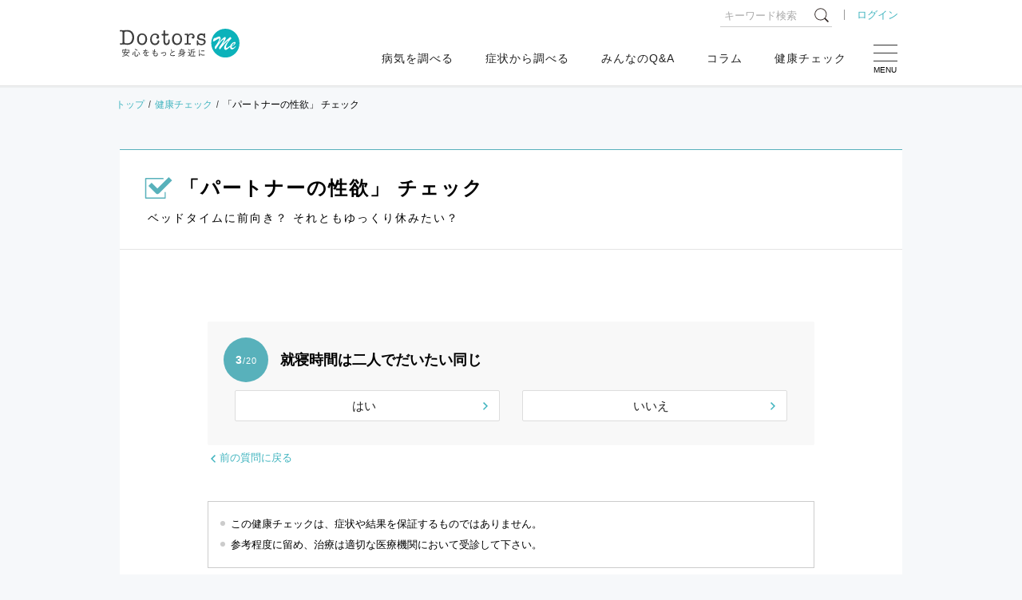

--- FILE ---
content_type: text/html; charset=utf-8
request_url: https://doctors-me.com/diagnosis/detail_next?question_id=189&scores=0-0
body_size: 203532
content:
<!DOCTYPE html>
<html lang="ja">
  <head prefix="og: http://ogp.me/ns# fb: http://ogp.me/ns/fb# article: http://ogp.me/ns/article#">

<script type="text/javascript" src="//webapi.carenet.com/gtm/gtm.js" async></script>
<!-- for all production sites -->
<!-- Google Tag Manager -->
<script>(function(w,d,s,l,i){w[l]=w[l]||[];w[l].push({'gtm.start':
new Date().getTime(),event:'gtm.js'});var f=d.getElementsByTagName(s)[0],
j=d.createElement(s),dl=l!='dataLayer'?'&l='+l:'';j.async=true;j.src=
'https://www.googletagmanager.com/gtm.js?id='+i+dl;f.parentNode.insertBefore(j,f);
})(window,document,'script','dataLayer','GTM-5CZ4B6X');</script>
<!-- End Google Tag Manager -->

<!-- for doctors-me.com -->
<!-- Google Tag Manager -->
<script>(function(w,d,s,l,i){w[l]=w[l]||[];w[l].push({'gtm.start':
new Date().getTime(),event:'gtm.js'});var f=d.getElementsByTagName(s)[0],
j=d.createElement(s),dl=l!='dataLayer'?'&l='+l:'';j.async=true;j.src=
'https://www.googletagmanager.com/gtm.js?id='+i+dl;f.parentNode.insertBefore(j,f);
})(window,document,'script','dataLayer','GTM-MXVQRVDS');</script>
<!-- End Google Tag Manager -->

<!-- 旧GTM Start -->
<!-- Google Tag Manager -->
<script>(function(w,d,s,l,i){w[l]=w[l]||[];w[l].push({'gtm.start':
new Date().getTime(),event:'gtm.js'});var f=d.getElementsByTagName(s)[0],
j=d.createElement(s),dl=l!='dataLayer'?'&l='+l:'';j.async=true;j.src=
'https://www.googletagmanager.com/gtm.js?id='+i+dl;f.parentNode.insertBefore(j,f);
})(window,document,'script','dataLayer','GTM-WBV9S6W');</script>
<!-- End Google Tag Manager -->
<!-- 旧GTM End -->

<meta charset=" utf-8">
<meta name="viewport" content="width=device-width">
<meta http-equiv="X-UA-Compatible" content="IE=edge"/>

<!-- title -->
<title>医師監修の病気・健康チェック集 Doctors Me(ドクターズミー)</title>

  <meta property="og:type" content="article"/>
<meta property="og:url" content="https://doctors-me.com/diagnosis/detail_next?question_id=189&amp;scores=0-0"/>

<!-- meta -->
<meta name="description" content="医師が監修する病気・健康チェック一覧。Doctors Me（ドクターズミー）は気になる病気の原因、症状、対処法まで、役立つ情報をお届けします。自分と同じ悩みをもつ人の相談や質問内容を閲覧することもできます。	">
<meta name="keywords" content="医師,病気,健康,チェック,相談,悩み,ドクターズミー,doctors,me">

<!-- ogp -->
  <meta property="og:type" content="article"/>

<meta property="og:title" content="医師監修の病気・健康チェック集 Doctors Me(ドクターズミー)">
<meta property="og:description" content="医師が監修する病気・健康チェック一覧。Doctors Me（ドクターズミー）は気になる病気の原因、症状、対処法まで、役立つ情報をお届けします。自分と同じ悩みをもつ人の相談や質問内容を閲覧することもできます。	">

  <meta property="og:image" content="/assets/media/ogp-659236f4d5c0dbc696c875fa97f3b761aaf612647c9ced0c220a7f67976e9987.png">

<meta property="og:site_name" content="Doctors Me(ドクターズ ミー)"/>
<meta property="og:locale" content="ja_JP">
<meta property="fb:app_id" content="393429920772925"/>
<!-- twitter cards-->
<meta name="twitter:card" content="summary_large_image">
<meta name="twitter:site" content="@DoctorsMe">
<meta name="twitter:title" content="医師監修の病気・健康チェック集 Doctors Me(ドクターズミー)">
<meta name="twitter:description" content="医師が監修する病気・健康チェック一覧。Doctors Me（ドクターズミー）は気になる病気の原因、症状、対処法まで、役立つ情報をお届けします。自分と同じ悩みをもつ人の相談や質問内容を閲覧することもできます。	">

<!-- link -->
<link rel="shortcut icon" href="/assets/media/favicon-ffe075c36b777748a3bb4f1d26ade0f1cb1c8c197f3f9c7858f429230efd3544.ico">
<link rel="apple-touch-icon" href="/assets/media/apple-touch-icon-131e14f2345bb2adbc058029e88aff111dbc6e1c5214f664d5d9513d0afb575e.png">

<meta name="csrf-param" content="authenticity_token" />
<meta name="csrf-token" content="u3NSOntW3vsdRIAjhYlAoZFmMOXxsgNQn4dS8We416aYTQym4mcDmCBXG1Pw7rKn1T1EsUfzCvVQF7Ol1nIi1w==" />


<meta property="og:type" content="site"/>

<!-- css -->
<style type="text/css">
    <!--
    body {
        font-family: "ヒラギノ角ゴシック Pro", "Hiragino Kaku Gothic Pro", "メイリオ", Meiryo, Osaka, "游ゴシック体", "Yu Gothic", YuGothic, "ＭＳ Ｐゴシック", "MS PGothic", sans-serif;
        color: $ default;
        background: #f6f8fa;
        font-size: 1.5rem;
        line-height: 2.0;
    }

    .pc {
        display: none;
    }

    @media screen and (min-width: 768px) {
        .sp {
            display: none;
        }

        .pc {
            display: unset;
        }
    }

    -->
</style>
<style>*,*:before,*:after{margin:0;padding:0;border:0;font-size:100%;vertical-align:baseline;box-sizing:border-box;outline:0}article,aside,details,figcaption,figure,footer,header,hgroup,menu,nav,section{display:block}html{font-size:62.5%;scroll-behavior:smooth;-webkit-overflow-scrolling:touch}body{line-height:2.0;font-size:1.5rem;word-wrap:break-word;overflow-wrap:break-word;text-justify:inter-ideograph}h1,h2,h3,h4,h5,h6{font-weight:normal}ol,ul,li{list-style:none}blockquote,q{quotes:none}blockquote:before,blockquote:after,q:before,q:after{content:'';content:none}table{border-collapse:collapse;border-spacing:0}img{vertical-align:middle}svg{fill:currentColor}input,select,textarea{border:#ccc solid 1px;padding:6px}input[type="radio"]{margin-right:6px}input[type="file"]{border:none;padding:0}@media screen and (max-width: 767px){input,select,textarea{font-size:1.6rem}}input[type="submit"],input[type="button"]{border-radius:0;-webkit-box-sizing:content-box;-webkit-appearance:button;-moz-appearance:button;appearance:button;border:none;box-sizing:border-box}input[type="submit"]::-webkit-search-decoration,input[type="button"]::-webkit-search-decoration{display:none}input[type="submit"]::focus,input[type="button"]::focus{outline-offset:-2px}
</style>
<style>﻿body{font-family:"ヒラギノ角ゴシック Pro","Hiragino Kaku Gothic Pro","メイリオ",Meiryo,Osaka,"游ゴシック体","Yu Gothic",YuGothic,"ＭＳ Ｐゴシック","MS PGothic",sans-serif;color:#222;background:#f6f8fa;font-size:1.5rem;line-height:2.0}a{color:#40b4bf;text-decoration:none;position:relative;transition:all .1s ease}a:hover{color:#40b4bf;text-decoration:none}p{margin-bottom:1.5em}blockquote{background:#f6f6f6;border-radius:10px;position:relative;padding:30px 30px 28px}blockquote::before,blockquote::after{content:"";display:block;background:url("data:image/svg+xml;charset=utf8,%3Csvg%20version%3D%221.1%22%20id%3D%22_%E3%83%AC%E3%82%A4%E3%83%A4%E3%83%BC_2%22%20xmlns%3D%22http%3A%2F%2Fwww.w3.org%2F2000%2Fsvg%22%20x%3D%220px%22%20y%3D%220px%22%20viewBox%3D%220%200%2040%2040%22%20style%3D%22enable-background%3Anew%200%200%2040%2040%3B%22%20xml%3Aspace%3D%22preserve%22%3E%3Cstyle%20type%3D%22text%2Fcss%22%3E%20.st0%7Bfill%3A%23cccccc%3B%7D%3C%2Fstyle%3E%3Cg%20id%3D%22_%E3%83%AC%E3%82%A4%E3%83%A4%E3%83%BC_1-2%22%3E%20%3Cpath%20class%3D%22st0%22%20d%3D%22M7.9%2C34.9c-5.1%2C0-7.9-4.3-7.9-8.8c0-10.4%2C9.8-19.2%2C12.9-22l2.6%2C2.8c-3.4%2C2.9-7.4%2C6.5-7.4%2C10.1%20c0%2C1.2%2C0.5%2C2.2%2C1.7%2C2.6c5.3%2C1.6%2C5.9%2C6%2C5.9%2C7.6C15.7%2C31.1%2C12.6%2C34.9%2C7.9%2C34.9L7.9%2C34.9z%20M32.2%2C34.9c-5.1%2C0-7.8-4.3-7.8-8.8%20c0-10.4%2C9.3-18.9%2C12.7-22l2.6%2C2.8c-3.4%2C3.1-7.3%2C6.5-7.3%2C10.1c0%2C2.2%2C0.9%2C2.5%2C1.6%2C2.6c5.1%2C1.4%2C5.9%2C5.7%2C5.9%2C7.6%20C40%2C31.2%2C36.7%2C34.9%2C32.2%2C34.9L32.2%2C34.9z%22%2F%3E%3C%2Fg%3E%3C%2Fsvg%3E") no-repeat;background-size:cover;width:32px;height:32px;position:absolute}blockquote::before{top:-8px;left:10px}blockquote::after{bottom:-8px;right:10px;transform:rotate(180deg)}form label{margin:0 15px 0 0}form label input{margin:0 5px 0 0;vertical-align:text-top}form input[type=email],form input[type=number],form input[type=password],form input[type=text],form select,form textarea{border-radius:4px;padding:10px;font-weight:400;color:#515151;border:1px solid #ccc;position:relative;font-size:14px}form input[type=email]:focus,form input[type=number]:focus,form input[type=password]:focus,form input[type=text]:focus,form select:focus,form textarea:focus{border:1px solid #40b4bf}form input[type="email"],form input[type="text"],form textarea{width:100%}form textarea{height:160px}form select{height:35px;background:#fff;border-radius:4px;padding:8px;margin:0 5px 0 0;font-weight:400;color:#515151;border:1px solid #ccc;position:relative;font-size:14px}form input::-moz-placeholder{font-weight:normal;color:#666}form input::placeholder{font-weight:normal;color:#666}input:-webkit-autofill{-webkit-box-shadow:0 0 0px 1000px #fff inset}.caution{overflow:hidden;font-size:1.2rem;color:#666;line-height:1.5;padding:5px 0 0}.center{text-align:center}.star-rating{position:relative;width:100px;height:20px}.star-rating:before{position:absolute;top:0;left:0;right:0;bottom:0;content:"";background:url("[data-uri]") repeat-x;background-size:contain;display:block;z-index:0}.star-rating>div{background:url("[data-uri]") repeat-x;background-size:auto 100%;overflow:hidden;display:block;height:100%;position:relative;z-index:1}.star-rating.large{width:120px;height:24px}.star-rating.small{width:80px;height:16px}.star-rating-rate{font-size:0;white-space:nowrap;display:inline-block;width:300px;height:60px;overflow:hidden;position:relative;background:url("[data-uri]");background-size:contain}.star-rating-rate i{opacity:0;position:absolute;left:0;top:0;height:100%;width:20%;z-index:1;background:url("[data-uri]");background-size:contain}.star-rating-rate input{-moz-appearance:none;-webkit-appearance:none;opacity:0;display:inline-block;width:20%;height:100%;margin:0;padding:0;z-index:2;position:relative}.star-rating-rate input:hover+i,.star-rating-rate input:checked+i{opacity:1}.star-rating-rate i ~ i{width:40%}.star-rating-rate i ~ i ~ i{width:60%}.star-rating-rate i ~ i ~ i ~ i{width:80%}.star-rating-rate i ~ i ~ i ~ i ~ i{width:100%}
</style>
<style>﻿body{line-height:1.7}.pc{display:none}a[href^="tel:"]{pointer-events:auto}p{line-height:1.7}img{max-width:100%}@keyframes fadeout{0%{opacity:0;top:120px}20%{opacity:1;top:130px}90%{opacity:1;top:130px}100%{opacity:0;top:120px}}@keyframes fadein{0%{opacity:0}100%{opacity:1}}@keyframes pulse{0%{opacity:0}50%{opacity:1}100%{opacity:0}}section[class^="section-"]{background:#fff}[class^="section-title"]{border-top:#58b1bb solid 2px;border-bottom:#e4e4e4 solid 1px;margin:0 0 30px;padding:15px 0;font-size:1.8rem;display:flex;align-items:center;letter-spacing:2px;line-height:1.4}[class^="section-title_"]:before{content:"";background-repeat:no-repeat;background-size:contain;display:inline-block;width:62px;height:50px;margin:0 15px 0 10px;border-right:#666 solid 1px}[class^="section-title_"] span:after{content:"";display:block;font-size:1.0rem;letter-spacing:1px;padding:3px 0 0}.section-title_disease:before{background-image:url(/assets/media/icon-disease-81528a7f2de5c43ccc24b7b27e77a7e54d277d924ef8c865b5342b516947c925.svg)}.section-title_disease span:after{content:"Check the Disease"}.section-title_symptom:before{background-image:url(/assets/media/icon-symptom-be0741e8e18e64cc8ac0a59ae542e7b7f7aa473bea1347519b914530477cc11d.svg)}.section-title_symptom span:after{content:"Check the Symptom"}.section-title_qa:before{background-image:url(/assets/media/icon-qa-8e94057da25b93feaf3d5cd68257f4eb19461fe300795b4a800252955eebf717.svg)}.section-title_qa span:after{content:"Q & A"}.section-title_column:before{background-image:url(/assets/media/icon-column-2cdcd94225b7045c239e8894d3a2b285d634065e8782fe7d2d8ea33d008fb1b6.svg)}.section-title_column span:after{content:"Column"}.section-title_diagnosis:before{background-image:url(/assets/media/icon-diagnosis-03368b1ae9a98657d9658e9cfa68c9cb6211a2726d32d3cee15ebcfb2b7c3706.svg)}.section-title_diagnosis span:after{content:"Diagnosis"}.section-title_profile:before{background-image:url(/assets/media/icon-profile-92132169e36fdab3ae90b552695706af2ec2a7bccbe935369f57ce0cf8658f8e.svg)}.section-title_profile span:after{content:"医療・健康分野のエキスパートがお悩みを解決"}.section-title_ex:before{background-image:url(/assets/media/icon-ex-d0ef8efb399a8499ba5ca62e9bbf8ee399c504e84e15edbd960fd9065ce2f770.svg)}.section-title_ex span:after{content:"Experience"}.section-title_related:before{background-image:url(/assets/media/icon-contents-6eb67beb528a9418d746ff7a1cee9c81a431d5cd0c989bef4ee5c532b13361f6.svg)}.section-title_related span:after{content:"Related Contents"}.section-title_special:before{background-image:url(/assets/media/icon-special-0a727f7df30c0f1cc00c5c895371e21394fc1525d00cb401fcf6fcd12abd62a7.svg)}.section-subtitle{background:#fafafa;margin:50px 0 20px;padding:15px 10px;border-top:#58b1bb solid 1px;border-bottom:#eee solid 1px;text-align:center;font-weight:bold}.section-contents{max-width:980px;margin:0 auto;padding:0 10px 30px;background:#fff}article[class^="article-"]{background:#fff;max-width:980px;margin:0 auto 60px}.article-head{overflow:hidden;display:block;border-top:#58b1bb solid 1px}.article-head .post-img{margin:0 auto;padding:0;position:relative}.article-head .post-img img{width:100%}.article-head .post-img .caption{font-size:1.2rem;position:absolute;bottom:10px;right:10px;line-height:1;margin:0}.article-head .post-img_special img{width:100%}.article-head .post-title_box{border-bottom:#e4e4e4 solid 1px;padding:15px 10px}.article-head .post-title_box .post-subtitle{font-size:1.2rem;display:block;font-weight:normal;letter-spacing:1px;margin:0 0 3px 3px}.article-head .post-title_box .post-title{font-size:2.0rem;letter-spacing:2px;font-weight:bold;line-height:1.5}.article-head .article-title{font-size:1.8rem;border-bottom:#e4e4e4 solid 1px;padding:15px 10px;letter-spacing:2px;line-height:1.5}.article-head .article-title:before{display:inline-block;background-repeat:no-repeat;background-size:contain;width:30px;height:30px;vertical-align:top}.article-head .article-title .article_expert{margin:10px 0 0 3px}.article-info{display:flex;flex-wrap:wrap;justify-content:space-between;padding:15px 10px;overflow:hidden;font-size:1.3rem}.article-info .article_tag{font-size:1.3rem}.article-info .article_tag span{padding:0 3px 0 10px}.article-info .article_tag span:nth-of-type(1){padding:0 3px 0 0}.article-info .article_tag span:before{content:"#";padding:0 3px 0 0}.article-info .article_tag span a{color:#222}.article-info .article_tag span a:hover{color:#40b4bf}.article-info .article_user,.article-info .article_date{float:left;display:inline-block;margin:0 10px;font-size:1.3rem}.article-info .article_pr{margin:0;display:inline-block;background:#f3f3f3;padding:4px 10px;border-radius:2px;line-height:1;font-size:1.2rem}.article-info .article_sns{width:100%}.article-info .article_sns .sns-share{margin:10px auto}.article_expert{padding:0;font-size:1.3rem;font-weight:normal}.article_expert img{width:30px;height:30px;-o-object-fit:cover;object-fit:cover;background:#fff;border-radius:50%;margin:0 10px 0 0}.article_expert span:before{content:"";background-repeat:no-repeat;background-size:cover;display:block;width:20px;height:20px;display:inline-block;vertical-align:-5px;margin:0 10px 0 0}.article_expert .expert_doctor:before{background-image:url(/assets/media/icon-expert_doctor-71deef8818331eaeab9c78c4adb2fb91eb7a15bd2e148b6d086f03d63aa7b8fa.svg)}.article_expert .expert_chemist:before{background-image:url(/assets/media/icon-expert_chemist-7c0252c844ff53b8b4f887a85ec2437da6424f6dece72ecc1283e012c8a98d49.svg)}.article_expert .expert_dietitian:before{background-image:url(/assets/media/icon-expert_dietitian-9acb92aa2c7e5969a5f0320a0c285802a018a732fab970c44401862bd7f209bb.svg)}.article_expert .expert_dentist:before{background-image:url(/assets/media/icon-expert_dentist-05f3ac4509f2ede1e8eed1589ff476c88fb7683f46827763ad20ace1db8eab23.svg)}.article_expert .expert_care:before{background-image:url(/media/icon-expert_care.svg)}.article_expert .expert_counselor:before{background-image:url(/assets/media/icon-expert_counselor-cfee1da15fede9ef319c0842f396bd3c2209ccbaed3136e784237b3f13a33016.svg)}.article_expert .expert_pet:before{background-image:url(/assets/media/icon-expert_pet-ea2227d4eef619b530360b457f6a805586708dde7643fd4c5f638fbb6373d099.svg)}.article-contents{padding:20px 10px}.article-contents .article-detail{padding:0 10px}.article-contents>.heading:nth-of-type(1){margin:0 0 20px}.article-contents .sub-heading{font-size:1.6rem;padding:0 0 0 18px;margin:30px 0 20px}.article-contents .sub-heading:before{width:6px;position:absolute;top:4px;left:0;bottom:3px}.article-contents>.sub-heading:nth-of-type(1){margin:0 0 20px}.article-contents .category-about{margin:0}.article-contents .category-about .sub-heading{margin:0 0 20px}.article-contents .category-about .category-about_desc{background:#f8f8f8;padding:15px;border-radius:6px}.article-contents .toc-category{border:#ddd solid 1px;border-radius:2px;padding:15px;margin:40px 0}.article-contents .toc-category a{color:#222;text-decoration:underline}.article-contents .toc-category a:hover{color:#40b4bf}.article-contents .toc-category .toc-category__heading{font-weight:bold;margin:0 0 20px;letter-spacing:2px;text-align:center}.article-contents .toc-category .toc-category__list{counter-reset:cnt;font-size:1.4rem;padding-left:8px}.article-contents .toc-category .toc-category__list>li{margin-bottom:.75em}.article-contents .toc-category .toc-category__list>li>a:before{margin-right:.5em;counter-increment:cnt;content:counter(cnt) "."}.article-contents .toc-category .toc-category__list>li .toc-category_sub{padding-left:1em;counter-reset:sub-cnt}.article-contents .toc-category .toc-category__list>li .toc-category_sub>li{margin-bottom:4px}.article-contents .toc-category .toc-category__list>li .toc-category_sub>li>a:before{margin-right:.5em;counter-increment:sub-cnt;content:counter(cnt) "-" counter(sub-cnt) "."}.article-contents .post-content .toc-article{border:#ddd solid 1px;border-radius:2px;width:100%;margin:0 auto;padding:25px}.article-contents .post-content .toc-article h2{text-align:center;letter-spacing:5px;margin:0 0 20px;font-weight:bold}.article-contents .post-content .toc-article ul li{text-indent:-1em;margin-left:1em;margin-bottom:10px}.article-contents .post-content .toc-article ul li:before{content:"";display:inline-block;width:6px;height:6px;border-radius:50%;background:#ccc;margin-right:.5em;vertical-align:2px}.article-contents .post-content .toc-article ul li a{color:#222}.article-contents .post-content .toc-article ul li a:hover{color:#40b4bf}.article-contents .post-content h1{font-size:2.2rem;padding:25px 0 0;margin:30px 0 0;font-weight:bold;border-top:#aaa solid 1px;letter-spacing:1px;line-height:1.6}.article-contents .post-content img{max-width:100%;height:auto;margin:20px auto;display:block}.article-contents .post-content figure{max-width:640px;margin:20px auto;text-align:center}.article-contents .post-content figure img{margin:0 auto}.article-contents .post-content figure figcaption{color:#58b1bb;margin:5px 0 0}.article-contents .post-content figure a{display:block;overflow:hidden}.article-contents .post-content figure a:hover{cursor:pointer;outline:#40b4bf solid 1px}.article-contents .post-content figure._full{max-width:760px}.article-contents .post-content p{margin:0}.article-contents .post-content hr{border:none;border-top:#ccc solid 1px;border-bottom:#eee solid 3px;margin:30px 0 20px}.article-contents .post-content .lead{font-size:1.6rem;margin:40px 0 30px}.article-contents .post-content .alignR{text-align:right}.article-contents .post-content strong.marker{background:linear-gradient(transparent 50%, #e5fcf6 50%)}.article-contents .post-content strong.marker-red{color:#d52121;background:linear-gradient(transparent 50%, #feffcc 50%) !important}.article-contents .post-content .note{font-size:1.3rem;color:#666;line-height:1.6}.article-contents .post-content .video-wrapper{max-width:580px;margin:0 auto}.article-contents .post-content .video-wrapper .video{position:relative;width:100%;padding-top:56.25%;overflow:hidden}.article-contents .post-content .video-wrapper .video iframe{width:100%;height:100%;position:absolute;top:0;left:0}.article-contents .post-content .related-post-link .related-post-link__title{font-weight:bold;margin:0 0 5px}.article-contents .post-content .related-post-link .related-post-link__title:before{content:"";background-image:url(/assets/media/icon-related_column-0bbd996e75b3a794559817ae2804a94b4f6c2cbf0a13126ff6c0f09535b0d273.svg);background-repeat:no-repeat;background-size:contain;width:20px;height:20px;display:inline-block;vertical-align:-3px;margin:0 5px 0 0}.article-contents .post-content .post-content__heading{margin:40px 0 30px -20px;padding:0 0 0 40px;font-size:1.9rem;font-weight:bold;line-height:1.5;letter-spacing:1px;position:relative}.article-contents .post-content .post-content__heading:before{content:"";position:absolute;top:0.7em;left:0;display:inline-block;width:30px;height:3px;margin:0 10px 0 0;vertical-align:middle;background:#58b1bb;opacity:.8}.article-contents .post-content .post-content__subheading,.article-contents .post-content .subheading{position:relative;padding:0 0 0 15px;margin:20px 0;font-size:1.7rem;font-weight:bold;line-height:1.4;letter-spacing:1px}.article-contents .post-content .post-content__subheading:before,.article-contents .post-content .subheading:before{content:"";display:block;background:#58b1bb;width:6px !important;height:calc(100% - 8px);position:absolute;top:4px;bottom:4px;left:0 !important}.article-contents .post-content .post-content__subheading+br,.article-contents .post-content .subheading+br{display:none}.article-contents .post-content br+.subheading{margin-top:0}.article-contents .post-content .heading{margin:20px 0 10px}.article-contents .post-content .heading .image{display:inline-block;max-width:36px;max-height:36px;margin:-2px 10px 0 -36px;border-radius:50%}.article-contents .post-content .heading .title{display:inline-block;margin:0}.article-contents .post-content table{width:100%}.article-contents .post-content table th,.article-contents .post-content table td{border:#ddd solid 1px;padding:10px}.article-contents .post-content table .nowrap{white-space:nowrap}.article-contents .post-content .table-scroll{overflow:hidden;overflow-x:auto}.article-contents .post-content .color-table{width:100%;border-collapse:collapse;font-family:Arial, sans-serif;margin:20px auto 10px}.article-contents .post-content .table-scroll>.color-table{width:800px}.article-contents .post-content .color-table th,.article-contents .post-content .color-table td{border:1px solid #fff;padding:6px;line-height:1.6;font-size:1.3rem}.article-contents .post-content .color-table thead th{color:white;text-align:center;background-color:#6ac1ce;vertical-align:middle;white-space:nowrap}.article-contents .post-content .color-table thead.cl_blue th{background-color:#77acde}.article-contents .post-content .color-table thead.cl_pink th{background-color:#fcb4d0}.article-contents .post-content .table-scroll>.color-table thead th:first-of-type{position:sticky;top:-1px;left:-1px;z-index:10}.article-contents .post-content .color-table tbody tr:nth-child(odd){background-color:#eee}.article-contents .post-content .color-table tbody tr:nth-child(even){background-color:#f6f6f6}.article-contents .post-content .color-table tbody tr th{background-color:#d0ebf4;white-space:nowrap;font-weight:normal;position:sticky;left:-1px;z-index:10}.article-contents .post-content .col-qa.col-qa-question{background-color:#f8f8f8}.article-contents .post-content .col-parts+br,.article-contents .post-content .col-parts>br,.article-contents .post-content .link_column+br,.article-contents .post-content .snp br,.article-contents .post-content .snp+br{display:none}.article-contents .post-content .snp .snp-br br{display:inherit}.article-contents .post-content .col-qa{background-color:#e5f6f6;border-radius:5px;padding:12px 20px;position:relative;margin:20px 0}.article-contents .post-content .col-qa::before{border:10px solid transparent;content:'';height:0;position:absolute;width:0;top:20px;border-right:10px solid #e5f6f6;left:-20px}.article-contents .post-content .bg-gray{background:#f6f6f6;padding:10px;margin:0 -10px}.article-contents .post-content .bg-col{background-color:#e5f6f6;border-radius:5px;padding:15px;position:relative;margin:20px 0}.article-contents .post-content .bg-col .image{margin:0 auto}.article-contents .post-content .bg-col figure:last-child{margin:20px auto 0}.article-contents .post-content .bg-col .bg-col-balloon{margin:0 0 10px}.article-contents .post-content .bg-col .bg-col-balloon:last-child{margin:0}.article-contents .post-content .bg-col .bg-col-balloon .bg-col-balloon_heading{display:flex;align-items:center}.article-contents .post-content .bg-col .bg-col-balloon .bg-col-balloon_heading .name{color:#0cb2ba;font-size:1.2rem;line-height:1.3;font-weight:700;padding:0}.article-contents .post-content .bg-col .bg-col-balloon .bg-col-balloon_heading .image{width:50px;height:50px;border-radius:50%;-o-object-fit:cover;object-fit:cover;margin:0 8px 0 0}.article-contents .post-content .bg-col .bg-col-balloon .bg-col-balloon_content{flex:1;position:relative;background:#fff;border-radius:8px;padding:15px;position:relative;margin:16px 0 0}.article-contents .post-content .bg-col .bg-col-balloon .bg-col-balloon_content:before{content:"";position:absolute;top:-12px;left:15px;width:0;height:0;border-style:solid;border-width:0 10px 12px 10px;border-color:transparent transparent #fff transparent}.article-contents .post-content .bg-col .bg-col-balloon .bg-col-balloon_content .balloon-q{font-size:1.7rem;display:block;line-height:1.5}.article-contents .post-content .bg-col .bg-col-balloon .bg-col-balloon_content strong{background:linear-gradient(transparent 50%, #e5fcf6 50%)}.article-contents .post-content .bg-white{background-color:#fff;border-radius:5px;padding:20px;position:relative}.article-contents .post-content .bg-col_heading{margin:30px 0 15px;padding:0 0 10px;font-size:1.8rem;font-weight:bold;line-height:1.5;letter-spacing:1px;border-bottom:#58b1bb solid 1px}.article-contents .post-content .bg-white .bg-col_heading:first-child{margin-top:0}.article-contents .post-content .bg-col_subheading{margin:20px 0 15px 1.2em;text-indent:-1.2em;font-size:1.6rem;line-height:1.6;font-weight:bold}.article-contents .post-content .bg-col_subheading::before{content:"■";color:#58b1bb;padding-right:0.2em}.article-contents .post-content [class*="btn-"]{display:block;background:#58b1bb;border:none;border-radius:15px;padding:15px 30px 15px 20px;text-align:center;line-height:1.4;cursor:pointer;color:#fff;width:100%;position:relative;top:0;margin:10px auto;font-size:1.6rem}.article-contents .post-content [class*="btn-"]::after{content:"";background-image:url([data-uri]);background-repeat:no-repeat;display:inline-block;width:16px;height:16px;background-size:contain;transition:all .2s ease;position:absolute;inset:50% 10px auto auto;transform:translateY(-50%)}.article-contents .post-content [class*="btn-"]:hover{filter:brightness(108%);box-shadow:none;top:3px}.article-contents .post-content .btn-pink{background:#ec6088;box-shadow:0px 3px 0px #cb4269}.article-contents .post-content .btn-blue{background:#5287c9;box-shadow:0px 3px 0px #3065a7}.article-contents .post-content .btn-green{background:#65a740;box-shadow:0px 4px 0px #467f27}.article-contents .post-content .btn-orange{background:#f46450;box-shadow:0px 4px 0px #cc3333}.article-contents .post-content .accordion-contents{margin:20px 0 0}.article-contents .post-content .accordion-contents dl dt{display:block;width:100%;background:#58b1bb;border-radius:10px;cursor:pointer;position:relative;margin-block:10px;padding:16px 46px 16px 15px;color:#fff;line-height:1.5;font-size:1.6rem}.article-contents .post-content .accordion-contents dl dt::after{content:"";background-image:url([data-uri]);background-repeat:no-repeat;display:inline-block;width:16px;height:16px;background-size:contain;transition:all .2s ease;position:absolute;inset:50% 15px auto auto;transform:translateY(-50%)}.article-contents .post-content .accordion-contents dl dt.active:after{display:block;transform-origin:center;inset:calc(50% - 4px) 19px auto auto;transform:rotate(90deg)}.article-contents .post-content .accordion-contents dl dd{animation-name:fadein;animation-duration:.7s;width:100%;display:none;padding-block:10px 20px;padding-inline:5px}.article-contents .post-content .col-prof,.article-contents .post-content .col-prof.ex{border-top:#aaa solid 1px;border-bottom:#aaa solid 1px;padding:30px 0;margin:30px 0 20px}.article-contents .post-content .col-prof .heading,.article-contents .post-content .col-prof.ex .heading{background:none;font-size:1.7rem;font-weight:bold;padding:0;margin:0 0 10px;text-align:center}.article-contents .post-content .col-prof .heading:before,.article-contents .post-content .col-prof.ex .heading:before{display:none}.article-contents .post-content .col-prof .heading img,.article-contents .post-content .col-prof.ex .heading img{display:block;max-width:120px;max-height:200px;margin:0 auto 10px}.article-contents .post-content .col-prof .heading .title,.article-contents .post-content .col-prof.ex .heading .title{display:block}.article-contents .post-content .col-qa .heading{color:#0cb2ba;font-size:15px;font-weight:700;line-height:40px;position:relative;margin:0 0 10px;padding:0;background:none}.article-contents .post-content .col-qa .heading .title{padding:0}.article-contents .post-content .col-qa.col-qa-question::before{border-right:none;border-left:10px solid #f8f8f8;left:inherit;right:-10px}.article-contents .post-content .col-qa.col-qa-question .heading{color:#444;padding-left:0}.article-contents .post-content .col-qa.col-qa-question .heading:before{display:none}.article-contents .post-content .col-post{background-color:#f5f5f5;border-radius:4px;font-size:12px;padding:16px;max-width:660px;margin:0 auto}.article-contents .post-content .col-post .image{margin-top:0;margin-bottom:24px;width:100%}.article-contents .post-content .col-post .title{color:#333;font-size:16px;font-weight:700;margin:0 0 16px}.article-contents .post-content .col-post .content{font-size:14px}.article-contents .post-content .col-post .btn{margin-top:20px;margin-bottom:10px}.article-contents .post-content .link_btn{border:none;border-radius:5px;color:#fff;display:block;font-size:18px;font-weight:700;height:auto;margin:10px 0 15px;outline:none;padding:10px;text-align:center;text-shadow:-1px -1px 0 rgba(34,34,34,0.2);transition:background-color .2s linear;-webkit-appearance:none;background:#59bad2;box-shadow:0 5px 0 #428d99;color:#fff !important;margin:16px 16px 21px;padding:16px 8px;position:relative;text-decoration:none !important;width:auto}.article-contents .post-content .col-diagnosis{background:#fff;font-size:1.4rem;padding:8px 0 0;position:relative}.article-contents .post-content .col-diagnosis:before{content:"";background:url([data-uri]) no-repeat;background-size:100%;height:35px;width:206px;position:absolute;top:4px;left:50%;margin-left:-103px}.article-contents .post-content .col-diagnosis .diagnosis-inner{background-color:#fff;padding:40px 20px 20px;border:10px solid #ddd;border-radius:16px}.article-contents .post-content .col-diagnosis .diagnosis-inner .heading{margin-top:0;margin-bottom:20px}.article-contents .post-content .col-diagnosis .diagnosis-inner>ul li{background:url([data-uri]) 0 center no-repeat;background-size:24px;border-bottom:1px solid #ddd;font-size:13px;font-weight:700;margin-bottom:15px;padding:15px 8px 15px 32px;text-decoration:none;list-style:none}.article-contents .post-content .col-diagnosis .diagnosis-inner>ul li:last-child{border-bottom:none;margin-bottom:0;padding-bottom:10px}.article-contents .post-content .balloon{border-radius:10px;padding:20px 15px 30px;margin:30px 0 20px;position:relative}.article-contents .post-content .balloon:before{content:'';height:0;width:0;position:absolute;top:24px;border:10px solid transparent}.article-contents .post-content .balloon.balloon_a{background:#f6f6f6}.article-contents .post-content .balloon.balloon_a br{display:none}.article-contents .post-content .balloon.balloon_a:before{border-right:12px solid #f6f6f6;left:-22px}.article-contents .post-content .balloon.balloon_a .a_name{font-weight:bold;margin:0;font-size:1.4rem;display:flex;align-items:center}.article-contents .post-content .balloon.balloon_a .a_name .image{-o-object-fit:cover;object-fit:cover;width:36px;height:36px;border-radius:50%;margin:0 10px 0 0}.article-contents .post-content .balloon.balloon_a .a_name p{overflow:hidden;width:calc(100% - 56px)}.article-contents .post-content .diagnosis_bnr_wrapper{background:#fff;padding:20px 15px;border:#f6f6f6 solid 10px;position:relative;border-radius:8px}.article-contents .post-content .diagnosis_bnr_wrapper .diagnosis_bnr_wrapper_heading{border-bottom:#aaa dotted 1px;margin:0 0 15px;padding:0 0 3px}.article-contents .post-content .diagnosis_bnr_wrapper .diagnosis_bnr_wrapper_heading:before{content:"";display:inline-block;width:16px;height:16px;border:#96c2d3 solid 5px;border-radius:50%;margin:0 5px 0 0;vertical-align:-3px}.article-contents .post-content .diagnosis_bnr_wrapper .main .img{margin:0 auto 15px;overflow:hidden}.article-contents .post-content .diagnosis_bnr_wrapper .main .img img{-o-object-fit:cover;object-fit:cover;margin:0;width:100%;height:auto;max-width:640px;border:#ccc solid 1px}.article-contents .post-content .diagnosis_bnr_wrapper .main .info{padding:0;border-bottom:none}.article-contents .post-content .diagnosis_bnr_wrapper .main .info .diagnosis_heading{margin:0 0 8px}.article-contents .post-content .diagnosis_bnr_wrapper .diagnosis_form{clear:both;border-top:#ddd dotted 1px;padding-top:15px}.article-contents .column-profile{margin:40px 0 10px;padding:30px 0;border-top:#ccc solid 1px;border-bottom:#ccc solid 1px}.article-contents .column-profile .sub-heading{margin:0 0 30px;font-size:1.5rem}.article-contents .column-profile .profile_img{margin:0 auto 20px;text-align:center}.article-contents .column-profile .profile_img img{max-width:160px;max-height:160px;-o-object-fit:cover;object-fit:cover;margin:auto;border-radius:50%}.article-contents .column-profile .profile_text{padding:0 10px}.article-contents .column-profile .profile_text dt{line-height:1.4;font-weight:bold;text-align:center;margin:0 0 15px}.article-contents .column-profile .profile_text dd{font-size:1.3rem;line-height:1.6}.article-contents .column-profile.column-profile_top{margin:-20px 0 30px;border-top:0;padding:0 0 25px}.article-contents .column-profile.column-profile_top .profile_img{margin:0 auto 10px}.article-contents .column-profile.column-profile_top .profile_text dd{font-size:1.3rem;line-height:1.6}.article-contents .bg-gray .column-profile.column-profile_top{margin:10px 0 30px}.article-contents .link_column{background-position:0 2px;background-repeat:no-repeat;background-size:32px;display:block;line-height:1.5;padding:8px 0 8px 38px}.article-contents .link_column:hover{text-decoration:underline}.article-contents .link_column.feat{background-image:url(/assets/media/icon-feat-cb9a94e4dfac4818bf3412c837f0e4732405bd530dbe88276c7dfe6c604241d0.svg)}.article-contents .link_column.ref{background-image:url(/assets/media/icon-ref-530524f6d1f63c2b40418787339149c61b6787903af25a97db1d8b4d788daf42.svg)}.article-contents .link_column.pop{background-image:url(/assets/media/icon-pop-194669fa47e0240540d96b2f5723ad5bef04ef7bcd81eb828b839a0526108499.svg)}.article-contents .link_column.arrow{background-image:url(/assets/media/icon-arrow-ff4a92ba5c6eac1d8cf8e6ae4972d49844a52bbd50674bbfbc30aa069758be85.svg)}.article-nav ~ .article-contents{padding-top:0}.article-nav ~ .article-contents section:first-child .heading{margin-top:0}.article-nav{display:flex;flex-wrap:wrap;justify-content:center;padding:40px 0}.article-nav li{text-align:center;padding:0 15px 0 0}.article-nav li a{position:relative;font-size:1.3rem;padding:10px 0 10px 15px;letter-spacing:1px;top:0;color:#222}.article-nav li a:before{content:"";background-image:url([data-uri]);background-repeat:no-repeat;display:inline-block;width:10px;height:10px;background-size:contain;opacity:0;transition:all .2s;position:absolute;top:10px;left:0;transform:rotate(90deg)}.article-nav li a:hover{top:-2px;color:#40b4bf}.article-nav li a:hover:before{top:14px;opacity:1}.article-nav li a.current{color:#40b4bf}.article-nav li a.current:before{top:14px;opacity:1}[class$="-search"] .search-form{position:relative}[class$="-search"] .search-form_submit{background:url(/assets/media/icon-search-f92ac00852424449b053ea359279134e5572cbd6389a2210b0b6665cf11d04cb.svg) no-repeat center center;background-size:20px;border:none;height:100%;width:40px;position:absolute;top:0;left:auto;right:0;bottom:0;z-index:1;cursor:pointer;text-indent:-9999px}[class$="-search"] .search-form_text{width:100%;font-size:1.3rem;padding:8px 40px 8px 16px;background-color:#fff}[class$="-search"] .search-form_text::-moz-placeholder{color:#aaa}[class$="-search"] .search-form_text::placeholder{color:#aaa}[class$="-search"] input[type="text"]:focus ~ .search-form_submit{background:url(/assets/media/icon-search_o-5f89c9706524be9737f8411c870a852db04503bd5ecd701ec4b9cec44b289788.svg) no-repeat center center;background-size:20px}[class$="-search"] .search-keyword{margin:15px 0 0}[class$="-search"] .search-keyword p{font-size:1.3rem;text-align:center;padding:0}.section-search{border-radius:2px;padding:0;margin:0 0 -10px}.section-search .search-form{width:100%;margin:0 auto}.section-search .search-form input{padding:12px 30px 12px 16px;font-size:1.4rem;box-shadow:0px 1px 5px rgba(0,0,0,0.08)}.section-search .search-form .search-form_submit{background:url(/assets/media/icon-search_white-c07a987c603e3dc09108e1d56b1b489cb2c622d8483f17ed3f89f2cb8633166b.svg) no-repeat center center;background-size:20px;background-color:#58b1bb;border-radius:0 4px 4px 0;border-left:#ccc solid 1px}.section-search .search-form .search-form_submit:hover{filter:brightness(110%)}.section-search .search-form input[type="text"]:focus ~ .search-form_submit{background:url(/assets/media/icon-search_white-c07a987c603e3dc09108e1d56b1b489cb2c622d8483f17ed3f89f2cb8633166b.svg) no-repeat center center;background-color:#58b1bb}.section-search .search-keyword p{margin:0 0 8px}.btn{display:block;background:#fff;border:#ddd solid 1px;border-radius:2px;padding:15px 25px 15px 15px;text-align:center;line-height:1.4;cursor:pointer;color:#222;width:100%;position:relative;top:0;margin:20px auto 0}.btn:after{content:"";background-image:url([data-uri]);background-repeat:no-repeat;display:inline-block;width:10px;height:10px;background-size:contain;position:absolute;top:calc(50% - 5px);right:10px}.btn:hover{border:#40b4bf solid 1px;color:#40b4bf;top:-1px;box-shadow:0px 1px 4px rgba(0,0,0,0.08)}.btn:hover{top:-2px}.btn.nolink{background:#ccc;cursor:default}.btn.btn-cl,.btn.btn-primary{background:#58b1bb;border:none;color:#fff}.btn.btn-cl:hover,.btn.btn-primary:hover{filter:brightness(106%)}.btn.btn-cl:after,.btn.btn-primary:after{content:"";background-image:url([data-uri]);background-repeat:no-repeat;display:inline-block;width:10px;height:10px;background-size:contain}.btn.btn-gray{background:#bbb;border:none;color:#fff}.btn.btn-gray:hover{filter:brightness(106%)}.btn.btn-gray:after{content:"";background-image:url([data-uri]);background-repeat:no-repeat;display:inline-block;width:10px;height:10px;background-size:contain}input[type="submit"].btn{color:#fff;background:#58b1bb;border-radius:4px;width:100%;margin:20px auto 30px}input[type="submit"].btn:hover{filter:brightness(106%);border:none}input[type="submit"].btn.nolink{background:#ccc;cursor:default}input[type="submit"].btn.nolink:hover{filter:brightness(100%)}.more-btn a{border:#58b1bb solid 1px;border-radius:4px;padding:15px 20px 15px 15px;line-height:1;text-align:center;display:inline-block;font-size:1.3rem}.more-btn a:hover{background:#f2f2f2}.more-btn a:after{content:"";background-image:url([data-uri]);background-repeat:no-repeat;display:inline-block;width:10px;height:10px;background-size:contain;padding:0 0 0 5px}.submit-btn{display:inline-block;position:relative;top:0;transition:all .1s ease}.submit-btn input[type="submit"]{padding:10px 25px 10px 15px;border:#ccc solid 1px;border-radius:2px;line-height:1;color:#222;font-size:1.3rem;background:#fff}.submit-btn:after{content:"";background-image:url([data-uri]);background-repeat:no-repeat;display:inline-block;width:10px;height:10px;background-size:contain;color:#0cb2ba;padding:0 0 0 5px;position:absolute;top:calc(50% - 6px);right:10px}.submit-btn:hover{top:-2px;box-shadow:0px 1px 4px rgba(0,0,0,0.08)}.link-btn{padding:30px 0 20px;text-align:center}.link-btn .btn{margin:0 auto 20px;max-width:100%;width:500px}.link-btn .caption{display:block;text-align:center;margin:20px 0 0;line-height:1.2;font-size:1.3rem}[class^="itemlist-arrowbtns"]{display:flex;flex-wrap:wrap;margin:0 -2% 0 0}[class^="itemlist-arrowbtns"] li{width:48%;margin:0 2% 10px 0;display:flex}[class^="itemlist-arrowbtns"] li a{display:block;background:#fff;border:#ddd solid 1px;border-radius:2px;padding:15px 25px 15px 15px;text-align:center;line-height:1.4;cursor:pointer;color:#222;width:100%;position:relative;top:0;font-size:1.4rem;display:flex;text-align:left;align-items:center}[class^="itemlist-arrowbtns"] li a:after{content:"";background-image:url([data-uri]);background-repeat:no-repeat;display:inline-block;width:10px;height:10px;background-size:contain;position:absolute;top:calc(50% - 5px);right:10px}[class^="itemlist-arrowbtns"] li a:hover{border:#40b4bf solid 1px;color:#40b4bf;top:-1px;box-shadow:0px 1px 4px rgba(0,0,0,0.08)}[class^="itemlist-arrowbtns"] li a.noticeable{background:#58b1bb;border:none;color:#fff}[class^="itemlist-arrowbtns"] li a.noticeable:after{background-image:url([data-uri])}[class^="itemlist-btns"]{display:flex;flex-wrap:wrap;margin:0 -2% 0 0}[class^="itemlist-btns"] li{width:inherit;margin:0 2% 8px 0;text-align:center}[class^="itemlist-btns"] li a{display:block;border:#ddd solid 1px;border-radius:2px;padding:15px;position:relative;color:#222;font-size:1.4rem;position:relative;top:0;height:100%}[class^="itemlist-btns"] li a:hover{border:#40b4bf solid 1px;color:#40b4bf;top:-2px;box-shadow:0px 1px 4px rgba(0,0,0,0.08)}.link-arrow{font-size:1.3rem;text-align:right;width:100%;padding:0;margin:0;color:#222;right:0;position:relative;transition:all .1s ease}.link-arrow:hover{right:-2px}.link-arrow a{color:#222;border-bottom:#333 solid 1px;padding:0 0 2px}.link-arrow a:hover{color:#40b4bf;border-bottom:#40b4bf solid 1px}.link-arrow:after{content:"";background-image:url([data-uri]);background-repeat:no-repeat;display:inline-block;width:10px;height:10px;background-size:contain;margin:0 0 1px 8px;line-height:1;vertical-align:middle;position:relative;right:0}.link_arrow{position:relative;right:0;font-size:1.3rem}.link_arrow:hover{text-decoration:underline;right:-2px}.link_arrow:before{content:"";background-image:url([data-uri]);background-repeat:no-repeat;display:inline-block;width:10px;height:10px;background-size:contain;margin:0 5px 0 0}.link-arrow_back{font-size:1.3rem;width:100%;padding:0;margin:0;position:relative;left:0}.link-arrow_back:hover{left:-2px}.link-arrow_back a{color:#222;border-bottom:#333 solid 1px;padding:0 0 2px}.link-arrow_back a:hover{color:#40b4bf;border-bottom:#40b4bf solid 1px}.link-arrow_back:before{content:"";background-image:url([data-uri]);background-repeat:no-repeat;display:inline-block;width:10px;height:10px;background-size:contain;margin:0 5px 0 0;line-height:1;vertical-align:middle;transform:rotate(180deg)}.list li{margin:5px 0 0 1em;text-indent:-1em;position:relative}.list li:before{content:"";background-image:url([data-uri]);background-repeat:no-repeat;display:inline-block;width:10px;height:10px;background-size:contain;margin:0 5px 0 0}.list li a{color:#222;left:0}.list li a:hover{color:#40b4bf;left:2px}.disc li{text-indent:-1em;margin-left:1em;margin-bottom:10px}.disc li:before{content:"";display:inline-block;width:6px;height:6px;border-radius:50%;background:#ccc;margin-right:.5em;vertical-align:2px}ol.decimal li{list-style:decimal;margin:0 0 1em 20px}.error_messages{font-size:1.3rem;border:#f77f74 solid 1px;padding:10px 15px;margin:0 0 30px}.error_messages li{color:#f00}.list-link{display:flex;flex-wrap:wrap}.list-link li{margin:10px 40px 0 0}.list-link li:before{content:"";background-image:url([data-uri]);background-repeat:no-repeat;display:inline-block;width:10px;height:10px;background-size:contain;margin:10px 5px 0 0;float:left}.list-link li a{overflow:hidden;color:#222;left:0;display:block}.list-link li a:hover{color:#40b4bf;left:2px}.list_num{counter-reset:li;margin-top:14px}.list_num li{position:relative;margin-bottom:15px;padding-left:28px;line-height:2}.list_num li:last-child{margin-bottom:0}.list_num li::before{background:#0cb2ba;border-radius:50%;color:#fff;counter-increment:li;content:counter(li);font-size:1.2rem;height:20px;line-height:20px;text-align:center;width:20px;position:absolute;top:8px;left:0}.list_num li>b{display:inline-block;font-size:1.7rem;margin-bottom:10px;padding-left:28px;color:#0cb2ba}.list_num li>b a{text-decoration:underline}.list-word{display:flex;flex-wrap:wrap;justify-content:center}.list-word li{margin:4px 6px}.list-word li a{font-size:1.2rem;color:#222;border:#ddd solid 1px;border-radius:2px;padding:8px 12px;line-height:1;display:block}.list-word li a:hover{border:#58b1bb solid 1px;color:#40b4bf}.list-center{text-align:center}.list-center li{margin:0 0 10px}.accordion-list{margin:20px 0 0}.accordion-list dl{margin-top:-1px}.accordion-list dl dt{display:block;width:100%;border:#ccc 1px solid;cursor:pointer;position:relative;padding:10px 15px 10px 10px;font-size:1.3rem}.accordion-list dl dt:after{content:"";background-image:url([data-uri]);background-repeat:no-repeat;display:inline-block;width:10px;height:10px;background-size:contain;transition:all .2s ease}.accordion-list dl dt.active{background:#58b1bb;color:#fff;position:relative;border:#58b1bb 1px solid}.accordion-list dl dt.active:after{display:block;color:#fff;transform:rotate(90deg) scale(0.6, 1)}.accordion-list dl dd{animation-name:fadein;animation-duration:.7s;width:100%;display:none}.col-parts .tb .title1{width:30%}.col-parts .tb thead{background-color:#f7f7f7}.col-parts .tb tr th{border-left:1px solid #ddd;font-size:13px;padding:10px}.col-parts .tb tr th:first-child{border-left:none}.col-parts .tb tr td{border-left:1px solid #ddd;border-top:1px solid #ddd;padding:24px;font-size:14px}.col-parts .tb tr td:first-child{border-left:none}.col-parts .tb tr:first-child td{border-top:none}.col-parts.col-blockquote,.post-detail__content blockquote{background:#f7f7f7;border-radius:4px;padding:24px 20px;position:relative;margin:1.4em 0}.col-parts.col-blockquote.bq-question,.post-detail__content blockquote.bq-question{background:#ffe9eb}.col-parts.col-blockquote.bq-answer,.post-detail__content blockquote.bq-answer{background:#dcf1f6}.col-parts.col-blockquote::after,.col-parts.col-blockquote::before,.post-detail__content blockquote::after,.post-detail__content blockquote::before{color:#ddd;font-size:60px;position:absolute}.col-parts.col-blockquote::before,.post-detail__content blockquote::before{content:'“';line-height:1;top:2px;left:2px}.col-parts.col-blockquote::after,.post-detail__content blockquote::after{content:'”';line-height:0;right:2px;bottom:2px}.col-parts.col-blockquote .source,.post-detail__content blockquote .source{font-size:1.3rem;color:#999;margin-top:8px;text-align:right}.heading{background:#f8f8f8;margin:40px 0 20px;padding:15px;font-size:1.6rem;border-radius:2px;letter-spacing:2px;font-weight:bold}.heading:before{content:"";display:inline-block;width:18px;height:18px;border:#96c2d3 solid 5px;border-radius:50%;margin:0 8px 0 0;vertical-align:middle}.heading_center{text-align:center;position:relative;margin:0 0 10px;padding:25px 0 0;font-size:1.8rem;line-height:1.5;letter-spacing:2px}.heading_center span{font-size:1.2rem;display:block;margin:5px 0 0;letter-spacing:1px}.heading_center:before{content:"";position:absolute;width:250px;height:3px;background:#58b1bb;top:0;left:0;right:0;margin:0 auto}.heading_special{background:#f8f8f8;margin:0 0 30px;padding:18px 15px;font-size:1.6rem;border-radius:2px;letter-spacing:2px;font-weight:bold}.heading_special:before{content:"";background:url(/assets/media/icon-special-0a727f7df30c0f1cc00c5c895371e21394fc1525d00cb401fcf6fcd12abd62a7.svg) no-repeat;background-size:cover;width:30px;height:30px;display:inline-block;margin:0 5px 0 0;vertical-align:middle}.sub-heading{position:relative;line-height:1.4;font-size:1.6rem;font-weight:bold;letter-spacing:1px;padding:0 0 0 15px;margin:30px 0 20px}.sub-heading:before{content:"";display:inline-block;background:#58b1bb;width:5px;position:absolute;top:3px;left:0;bottom:3px}.disclaimer-notice{border:#ccc solid 1px;padding:15px;margin:30px 0 20px}.disclaimer-notice .disc li{margin-bottom:0;font-size:1.3rem}.notice-box{background:#f8f8f8;padding:15px;margin:0 10px 20px}.notice-box h3{font-weight:bold;margin:0 0 5px}.notice-box .disc li{margin-bottom:0;font-size:1.3rem}.notice-box p.note{margin:0 0 0 1em;text-indent:-1em;font-size:1.3rem;line-height:1.6}.notice{color:#40b4bf;font-size:1.6rem;text-align:center}.con-choice-notice{color:#f00;font-size:1.3rem;line-height:1.4;padding:10px 0 0}.flash-notice{background:#4992ca;color:#fff;font-size:1.3rem;-webkit-animation:fadeout 3.2s ease-out 0s 1;opacity:0;position:absolute;top:120px;left:0;right:0;width:90%;margin:0 auto;max-width:500px;border-radius:4px;padding:10px 15px;z-index:2;text-align:center;pointer-events:none}[class^="itemlist-column"]{display:flex;flex-wrap:wrap;justify-content:space-between}[class^="itemlist-column"] .item{width:100%;padding:0 0 15px;position:relative}[class^="itemlist-column"] .item>a{position:absolute;top:0;right:0;left:0;bottom:0;z-index:1}[class^="itemlist-column"] .item .item_img{float:left;margin:0 15px 0 0;border:#ccc solid 1px;overflow:hidden}[class^="itemlist-column"] .item .item_img img{width:120px;height:60px;-o-object-fit:cover;object-fit:cover;transition:all .3s ease}[class^="itemlist-column"] .item .item_info{overflow:hidden}[class^="itemlist-column"] .item .item_info .item_subtitle{font-size:1.1rem;margin:0 0 5px;line-height:1.4}[class^="itemlist-column"] .item .item_info .item_title{clear:both;font-weight:bold;line-height:1.6;transition:all .3s ease}[class^="itemlist-column"] .item .item_info .item_date{font-size:1.2rem;color:#aaa;margin:0;display:inline-block;margin:0 6px 0 0}[class^="itemlist-column"] .item .item_info .item_pr{margin:0;display:inline-block;background:#f3f3f3;padding:2px 8px;border-radius:2px;line-height:1;font-size:1.1rem}[class^="itemlist-column"] .item:hover .item_img{border:#40b4bf solid 1px;box-shadow:0px 1px 4px rgba(0,0,0,0.08)}[class^="itemlist-column"] .item:hover .item_img img{transform:scale(1.05)}[class^="itemlist-column"] .item:hover .item_info .item_title{color:#40b4bf}.section-column_special .special-column_title{margin:0 0 30px;text-align:center;top:0}.section-column_special .special-column_title a{border:#ccc solid 1px;display:inline-block}.section-column_special .special-column_title a:hover{filter:brightness(106%);border:#58b1bb solid 1px;box-shadow:0px 1px 4px rgba(0,0,0,0.08);top:-2px}.section-column_special .special-column_title img{max-height:116px;display:inline-block}.section-column_special .special-column_list{display:flex;flex-wrap:wrap;justify-content:space-between}.section-column_special .special-column_list li{width:100%;margin:0 0 40px}.section-column_special .special-column_list li:nth-last-of-type(1){margin:0}.section-column_special .special-column_list li .itemlist-column .item{max-width:100%;width:100%;margin:0}.section-column_special .special-column_list li .itemlist-column .item .item_img{max-width:100%;width:100%;padding-top:calc(50% - 2px);position:relative;margin:0 0 10px;float:none}.section-column_special .special-column_list li .itemlist-column .item .item_img img{width:100%;height:auto;position:absolute;top:0;left:0;right:0;bottom:0}.section-column_special .special-column_list li .itemlist-column .item .item_number{border-top:#666 solid 1px;display:inline-block;float:left;font-size:3.0rem;font-weight:bold;padding:8px 0;line-height:1;position:relative;letter-spacing:2px;margin:0}.section-column_special .special-column_list li .itemlist-column .item .item_number span{font-size:2.2rem}.section-column_special .special-column_list li .itemlist-column .item .item_date{float:right;height:3.6rem;display:flex;align-items:flex-end;line-height:1}.section-column_special .special-column_list li .itemlist-column .item .item_subtitle{clear:both;font-size:1.1rem;margin:0 0 5px;line-height:1.4}.section-column_special .special-column_head{max-width:700px;margin:0 auto 30px}.section-column_special .special-column_head .special-column_banner{text-align:center}.section-column_special .special-column_head .special-column_lead{margin:-10px 0 0}.section-column_special .special-column_pickup{border:#eee solid 3px;padding:10px}.section-column_special .special-column_pickup .heading{margin-top:0}.section-column_special .special-column_pickup .itemlist-column .item .item_img{max-width:100%;width:100%;margin:0 0 10px;float:none}.section-column_special .special-column_pickup .itemlist-column .item .item_img img{width:100%;height:auto}.section-column_special .special-column_pickup .itemlist-column .item .item_info .item_date{font-size:1.2rem;color:#aaa;float:right;margin:0 0 5px}.section-column_special .special-column_pickup .itemlist-column .item .item_info .item_subtitle{clear:both;font-size:1.1rem;margin:0 0 5px;line-height:1.4}.section-column_special .special-column_index{padding:40px 0 0}.section-column_special .special-column_index .itemlist-column li{margin:0 0 20px;width:100%}.section-column_special .special-column_index .itemlist-column li .item{margin:0;max-width:100%;width:100%}.section-column_special .special-column_index .itemlist-column li .item .item_img{max-width:100%;width:100%;margin:0 0 10px;float:none}.section-column_special .special-column_index .itemlist-column li .item .item_img img{width:100%;height:auto}.section-column_special .special-column_index .itemlist-column li .item .item_number{border-top:#666 solid 1px;display:inline-block;float:left;font-size:3.0rem;font-weight:bold;padding:8px 0;line-height:1;position:relative;letter-spacing:2px;margin:0}.section-column_special .special-column_index .itemlist-column li .item .item_number span{font-size:2.2rem}.section-column_special .special-column_index .itemlist-column li .item .item_date{float:right;height:3.6rem;display:flex;align-items:flex-end;line-height:1}.section-column_special .special-column_index .itemlist-column li .item .item_subtitle{clear:both;font-size:1.1rem;margin:0;line-height:1.4}.section-qa_special .section-contents{padding:0 10px}.section-qa_special .special-qa_title{margin:0 0 15px;text-align:center}.section-qa_special .special-qa_title a{border:#ccc solid 1px;display:inline-block;top:0}.section-qa_special .special-qa_title a:hover{filter:brightness(106%);border:#58b1bb solid 1px;box-shadow:0px 1px 4px rgba(0,0,0,0.08);top:-2px}.section-qa_special .special-qa_title img{max-height:116px;display:inline-block}.section-qa_special .itemlist-q{margin:0 auto}.section-qa_special .itemlist-q .item{border:#dcf1f6 solid 2px;border-radius:8px;margin:0 0 10px;padding:8px;display:flex;align-items:center;position:relative;top:0;transition:all .1s ease}.section-qa_special .itemlist-q .item:hover{top:-2px;box-shadow:0px 1px 4px rgba(0,0,0,0.08)}.section-qa_special .itemlist-q .item>a{position:absolute;top:0;right:0;left:0;bottom:0;z-index:1;z-index:3}.section-qa_special .itemlist-q .item .item_img{width:80px}.section-qa_special .itemlist-q .item .item_img img{width:70px}.section-qa_special .itemlist-q .item .item_info{overflow:hidden;width:calc(100% - 80px)}.section-qa_special .itemlist-q .item .item_info .item_number{position:absolute;top:1px;right:0;color:#e3f3f7;font-size:3.0rem;font-weight:bold;line-height:1;letter-spacing:2px;margin:0;padding:0;z-index:1}.section-qa_special .itemlist-q .item .item_info .item_number span{font-size:2.2rem}.section-qa_special .itemlist-q .item .item_info .item_title{margin:0;line-height:1.5;font-weight:bold;position:relative;z-index:2}.section-qa_special .itemlist-q .item .item_info .link-arrow{color:#40b4bf;margin:0;text-align:left}.section-qa_special .special-qa_index{padding:0 0 20px}.section-qa_special .special-qa_pickup{border:#eee solid 3px;padding:10px;margin:0 0 20px}.section-qa_special .special-qa_pickup .heading{margin-top:0}.section-qa_special .special-qa_list li{width:100%;margin:0 0 40px}.section-qa_special .special-qa_list li:nth-last-of-type(1){margin:0}.section-column_list .itemlist-column .item:nth-child(-n+2){width:48%}.section-column_list .itemlist-column .item:nth-child(-n+2) .item_img{width:100%;padding-top:calc(50% - 2px);position:relative;float:none;margin:0 0 8px}.section-column_list .itemlist-column .item:nth-child(-n+2) .item_img img{min-width:100%;min-height:100%;width:auto;height:auto;position:absolute;top:0;left:0;right:0;bottom:0}.section-qa_list .itemlist-qa{display:flex;flex-wrap:wrap;justify-content:space-between;margin:0}.section-qa_list .itemlist-qa .item{width:100%;margin:0 0 12px 0;padding:12px;border:#ccc solid 1px;border-radius:2px;transition:all .1s ease;position:relative;top:0}.section-qa_list .itemlist-qa .item a{position:absolute;top:0;right:0;left:0;bottom:0;z-index:1}.section-qa_list .itemlist-qa .item:hover{border:#58b1bb solid 1px;top:-2px;box-shadow:0px 1px 4px rgba(0,0,0,0.08)}.section-qa_list .itemlist-qa .item>a{position:absolute;top:0;right:0;left:0;bottom:0;z-index:1}.section-qa_list .itemlist-qa .item [class^="status"]{position:absolute;top:10px;right:10px;border:#40b4bf solid 1px;border-radius:100px;display:inline-block;line-height:1;color:#999;padding:3px 8px;width:80px;margin:0 0 5px;font-size:1.2rem;text-align:center}.section-qa_list .itemlist-qa .item .item-q{position:relative;padding:18px;margin:0 36px 15px 0;background:#eff6fa;border-radius:4px}.section-qa_list .itemlist-qa .item .item-q:before{content:"";position:absolute;top:8px;right:-10px;width:0;height:0;border-style:solid;border-width:9px 0 9px 12px;border-color:transparent transparent transparent #eff6fa}.section-qa_list .itemlist-qa .item .item-q:after{content:"Q";position:absolute;top:2px;right:-40px;color:#fff;background:#58b1bb;width:26px;height:26px;border-radius:50%;font-size:18px;text-align:center;line-height:26px}.section-qa_list .itemlist-qa .item .item-q .item-q_info{overflow:hidden}.section-qa_list .itemlist-qa .item .item-q .item-q_info .item-q_user,.section-qa_list .itemlist-qa .item .item-q .item-q_info .item-q_date,.section-qa_list .itemlist-qa .item .item-q .item-q_info .item-q_rating{display:block;margin:0 8px 0 0;font-size:1.2rem;color:#aaa;line-height:1.6;float:left}.section-qa_list .itemlist-qa .item .item-q .item-q_title{font-weight:bold;padding:5px 0}.section-qa_list .itemlist-qa .item .item-a{position:relative;padding:18px;margin:0 0 0 40px;background:#f6f6f6;border-radius:4px}.section-qa_list .itemlist-qa .item .item-a:before{content:"";position:absolute;top:8px;left:-10px;width:0;height:0;border-style:solid;border-width:9px 12px 9px 0;border-color:transparent #f6f6f6 transparent transparent}.section-qa_list .itemlist-qa .item .item-a .item-a_info{font-size:1.2rem;line-height:1.3;color:#aaa}.section-qa_list .itemlist-qa .item .item-a .item-a_info .icon-expert{position:absolute;top:2px;left:-40px;width:28px;height:28px;-o-object-fit:cover;object-fit:cover;border:#ddd solid 1px;border-radius:50%}.section-qa_list .itemlist-qa .item .item-a .item-a_answer{padding:5px 0}.section-qa_list .itemlist-qa .item .item-a .item-a_answer p{padding:0;line-height:1.6}.section-qa_list .itemlist-qa ~ .link-arrow{margin:0}section[class$="_ranking"]{background:#f7f7f7;padding:30px 10px}section[class$="_ranking"] [class^="itemlist"]{display:flex;flex-wrap:wrap;justify-content:space-between;margin:0}section[class$="_ranking"] [class^="itemlist"] .item:nth-child(-n+3){padding:10px  0;width:100%;margin:0;border:#fff solid 1px;border-radius:2px;transition:all .1s ease;position:relative;top:0}section[class$="_ranking"] [class^="itemlist"] .item:nth-child(-n+3):before{content:"";position:absolute;top:5px;left:0;right:0;margin:0 auto;display:block;width:42px;height:36px;color:#fff;font-weight:bold;font-size:1.8rem;text-align:center;padding:6px 0 0}section[class$="_ranking"] [class^="itemlist"] .item:nth-child(-n+3):nth-of-type(1):before{content:"1";background:url(/assets/media/icon-ranking1-d38b2cf8277b65eb64175e02bc97a5ad0012658fb8cf591043f27e39ba90a4af.svg) no-repeat;background-size:cover}section[class$="_ranking"] [class^="itemlist"] .item:nth-child(-n+3):nth-of-type(2):before{content:"2";background:url(/assets/media/icon-ranking2-9c596bef8428e8146de6fca3768bee808cfc8689e4e1d3d4a0716fb1d1ba958d.svg) no-repeat;background-size:cover}section[class$="_ranking"] [class^="itemlist"] .item:nth-child(-n+3):nth-of-type(3):before{content:"3";background:url(/assets/media/icon-ranking3-51028708b8ffa3a4ff1904be071c54e3ccc4cfc4914dbdd914094f765a716957.svg) no-repeat;background-size:cover}section[class$="_ranking"] [class^="itemlist"] .item:nth-child(-n+3):hover{border:#58b1bb solid 1px;top:-2px;box-shadow:0px 1px 4px rgba(0,0,0,0.08)}.panel.popular section[class$="_ranking"]{background:none;padding:0}section.section-qa_ranking .itemlist-qa .item:nth-child(-n+3){padding:50px 10px 10px}section.section-qa_ranking .itemlist-qa .item:nth-child(-n+3) a{position:absolute;top:0;right:0;left:0;bottom:0;z-index:1}section.section-qa_ranking .itemlist-qa .item:nth-child(-n+3) .item-q{margin:0 0 5px}section.section-qa_ranking .itemlist-qa .item:nth-child(-n+3) .item-q .item-q_info .item-q_rating{margin:0 0 15px}section.section-qa_ranking .itemlist-qa .item:nth-child(-n+3) .item-q .item-q_info .item-q_rating .star-rating{margin:0 auto}section.section-qa_ranking .itemlist-qa .item:nth-child(-n+3) .item-q .item-q_info .item-q_user,section.section-qa_ranking .itemlist-qa .item:nth-child(-n+3) .item-q .item-q_info .item-q_date{display:inline-block;margin:0 10px 0 0;font-size:1.2rem;color:#aaa}section.section-qa_ranking .itemlist-qa .item:nth-child(-n+3) .item-q .item-q_title{font-weight:bold;padding:0 0 5px}section.section-qa_ranking .itemlist-qa .item:nth-child(-n+3) .item-q .item-q_title:before{content:"Q";color:#40b4bf;font-size:1.8rem;padding:0 5px 0 0}section.section-qa_ranking .itemlist-qa .item:nth-child(-n+3) .item-a{position:relative;padding:12px;background:#f6f6f6;border-radius:4px}section.section-qa_ranking .itemlist-qa .item:nth-child(-n+3) .item-a .item-a_info{font-size:1.2rem;color:#aaa;margin:0 0 3px}section.section-qa_ranking .itemlist-qa .item:nth-child(-n+3) .item-a .item-a_info .icon-expert{width:28px;height:28px;-o-object-fit:cover;object-fit:cover;border:#ddd solid 1px;border-radius:50%;margin:0 5px 0 0}section.section-qa_ranking .itemlist-qa .item:nth-child(-n+3) .item-a .item-a_answer p{padding:0;line-height:1.6}section.section-column_ranking .itemlist-column .item:nth-child(-n+3){padding:50px 0 0}section.section-column_ranking .itemlist-column .item:nth-child(-n+3) .item_img{width:100%;padding-top:calc(50% - 2px);position:relative;float:none;margin:10px 0 8px}section.section-column_ranking .itemlist-column .item:nth-child(-n+3) .item_img img{min-width:100%;min-height:100%;width:auto;height:auto;position:absolute;top:0;left:0;right:0;bottom:0}section.section-column_ranking .itemlist-column .item:nth-child(-n+3):hover .item_img{border:#ccc solid 1px}.itemlist-diagnosis{margin:0 0 10px}.itemlist-diagnosis .item{margin:-1px 0 0;padding:20px 0;border-top:#ddd dotted 1px;border-bottom:#ddd dotted 1px;display:flex;flex-wrap:wrap}.itemlist-diagnosis .item .item-head{overflow:hidden;position:relative;width:100%}.itemlist-diagnosis .item .item-head a{position:absolute;top:0;right:0;left:0;bottom:0;z-index:1}.itemlist-diagnosis .item .item-head .item_img{float:left;margin:0 20px 20px 0;border:#ccc solid 1px;overflow:hidden}.itemlist-diagnosis .item .item-head .item_img img{width:70px;height:70px;-o-object-fit:cover;object-fit:cover;transition:all .5s ease}.itemlist-diagnosis .item .item-head .item_info{overflow:hidden}.itemlist-diagnosis .item .item-head .item_info .item_title{margin:0 0 10px;padding:0 0 0 18px;font-weight:bold;font-size:1.6rem;line-height:1.4;position:relative;transition:all .3s ease}.itemlist-diagnosis .item .item-head .item_info .item_title:before{content:"";background:url(/assets/media/icon-diagnosis_title-6258c1e3422583eeafb79741f1cf195d14441a9975dcb4a8aa60b62bc1638e45.svg) no-repeat;background-size:cover;width:20px;height:20px;display:inline-block;position:absolute;top:0;left:0}.itemlist-diagnosis .item .item-head .item_info .item-subtitle{font-size:1.4rem;line-height:1.6}.itemlist-diagnosis .item .item-head:hover .item_img{border:#40b4bf solid 1px;box-shadow:0px 1px 4px rgba(0,0,0,0.08)}.itemlist-diagnosis .item .item-head:hover .item_img img{transform:scale(1.05)}.itemlist-diagnosis .item .item-head:hover .item_info .item_title{color:#40b4bf}.itemlist-diagnosis .item .item-lead{display:none}.diagnosis-form{background:#f8f8f8;border-radius:2px;padding:15px;flex:100%}.diagnosis-form .diagnosis_current{background:#58b1bb;border-radius:50%;width:44px;height:44px;text-align:center;line-height:44px;color:#fff;font-size:1.1rem;margin:0 10px 0 0;vertical-align:middle;float:left}.diagnosis-form .diagnosis_current b{font-size:1.4rem}.diagnosis-form .diagnosis_q{line-height:1.4;font-weight:bold;overflow:hidden;min-height:44px;padding:0;display:flex;align-items:center;margin:0}.diagnosis-form .diagnosis_a{clear:both;padding:0;display:flex;flex-wrap:wrap;justify-content:center}.diagnosis-form .diagnosis_a li{width:46%;margin:0 2%}.diagnosis-form .diagnosis_a li .btn{padding:8px 20px 8px 12px;margin:10px 0 0}.itemlist-expert .item{padding:20px 30px 20px 0;border-bottom:#ddd dotted 1px;position:relative}.itemlist-expert .item:nth-last-of-type(1){border:none}.itemlist-expert .item:after{content:"";background-image:url([data-uri]);background-repeat:no-repeat;display:inline-block;width:10px;height:10px;background-size:contain;position:absolute;top:calc(50% - 18px);right:5px;font-size:1.8rem}.itemlist-expert .item>a{position:absolute;top:0;right:0;left:0;bottom:0;z-index:1}.itemlist-expert .item .item_img{float:left;margin:0 12px 0 0}.itemlist-expert .item .item_img img{width:56px;height:56px;-o-object-fit:cover;object-fit:cover;border-radius:50%}.itemlist-expert .item .item_label{background:#58b1bb;border-radius:2px;padding:5px;line-height:1;font-size:1.1rem;color:#fff;display:inline-block;min-width:70px;text-align:center;margin:0 0 5px}.itemlist-expert .item .item_info{overflow:hidden}.itemlist-expert .item .item_info .item_name{font-weight:bold;margin:0}.itemlist-expert .item .item_info .item_category{font-size:1.2rem;line-height:1.6;color:#999;margin:0}.itemlist-expert .item .item_info .item_comment{margin:0 0 10px;display:-webkit-box;overflow:hidden;-webkit-box-orient:vertical;-webkit-line-clamp:2;height:4.0em}.section-expert_list .itemlist-expert{display:flex;flex-wrap:wrap;justify-content:space-between}.section-expert_list .itemlist-expert .item{width:100%;margin:0 0 15px;padding:12px;border:#ccc solid 1px;border-radius:2px}.section-expert_list .itemlist-expert .item:after{display:none}.section-expert_list .itemlist-expert .item:hover{border:#40b4bf solid 1px}.section-expert_list .itemlist-expert .item .item_label{position:absolute;top:-5px;left:auto;right:15px}.section-expert_list .itemlist-expert .item .item_label:before{position:absolute;left:30px;right:0;bottom:-8px;margin:0;content:"";display:inline-block;width:0;height:0;border-style:solid;border-width:8px 6px 0 6px;border-color:#58b1bb transparent transparent transparent}.section-expert_list .itemlist-expert .item .item_info .item_name{font-size:1.3rem}.section-expert_list .itemlist-expert .item .item_info .item_comment{font-size:1.2rem;line-height:1.5;margin:0 0 10px;display:-webkit-box;overflow:hidden;-webkit-box-orient:vertical;-webkit-line-clamp:2;height:3.0em}.section-expert_list ~ .btn{margin:30px 0 0}section.section-expert{background:url(/assets/media/bg_expert-22527622b506e1fc7d4caf19f1584baf84857d3ecfe40d1a56ae3d688224b177.jpg) no-repeat !important;background-size:cover !important}section.section-expert .section-contents{background:none}section.section-expert .itemlist-expert{display:flex;flex-wrap:wrap;justify-content:space-between}section.section-expert .itemlist-expert .item{background:#fff;width:100%;margin:20px 2% 10px;padding:15px 15px 25px;border:none;top:0;transition:all .2s ease}section.section-expert .itemlist-expert .item:after{display:none}section.section-expert .itemlist-expert .item .item_img{float:none;text-align:center;margin:0 0 10px}section.section-expert .itemlist-expert .item .item_label{position:absolute;top:-15px;right:10px;background:#58b1bb;border-radius:2px;padding:5px;line-height:1;font-size:1.1rem;color:#fff;display:inline-block;min-width:70px;text-align:center}section.section-expert .itemlist-expert .item .item_label:before{position:absolute;left:30px;right:0;bottom:-8px;margin:0;content:"";display:inline-block;width:0;height:0;border-style:solid;border-width:8px 6px 0 6px;border-color:#58b1bb transparent transparent transparent}section.section-expert .itemlist-expert .item .item_info .item_name{text-align:center;font-size:1.3rem}section.section-expert .itemlist-expert .item .item_info .item_comment{font-size:1.2rem;line-height:1.5;margin:0 0 10px;display:-webkit-box;overflow:hidden;-webkit-box-orient:vertical;-webkit-line-clamp:2;height:3.0em}section.section-expert .itemlist-expert .item:hover{box-shadow:1px 3px 9px rgba(0,0,0,0.2);top:-2px}section.section-expert .link-arrow{padding:0 4% 0 0}.itemlist-btns_parts{display:flex}.itemlist-btns_parts li{width:23%}.itemlist-btns_parts li a{padding:5px 5px 10px;font-size:1.1rem;line-height:1.5}.itemlist-btns_parts li a .item-icon{display:block;margin:0 0 2px;display:flex;justify-content:center}.itemlist-btns_parts li a .item-icon img{height:50px;margin:0 2px}.itemlist-btns_parts.itemlist-btns_small li{width:18%}.itemlist-btns_parts.itemlist-btns_small li a{padding:5px 2px 10px;font-size:1.0rem;line-height:1.4}.itemlist-btns_parts.itemlist-btns_small li a .item-icon img{height:40px}.itemlist-ex{display:flex;flex-wrap:wrap;justify-content:space-between;margin:0}.itemlist-ex .item{width:100%;margin:0 0 15px;padding:15px;border:#ccc solid 1px;border-radius:2px;transition:all .1s ease;position:relative;top:0}.itemlist-ex .item:hover{border:#58b1bb solid 1px;top:-2px;box-shadow:0px 1px 4px rgba(0,0,0,0.08)}.itemlist-ex .item>a{position:absolute;top:0;right:0;left:0;bottom:0;z-index:1}.itemlist-ex .item .item_title{margin:0 0 15px;padding:0 0 0 28px;font-weight:bold;font-size:1.6rem;line-height:1.4;position:relative}.itemlist-ex .item .item_title:before{content:"";background:url(/assets/media/icon-ex_title-b5bae93026423397f70a22bbec2798dbbd23a48a01fb54c843c2265b5bf60870.svg) no-repeat;background-size:cover;width:20px;height:20px;display:inline-block;position:absolute;top:0;left:0}.sns-share{display:flex;flex-wrap:wrap;justify-content:center;margin:30px auto 20px}.sns-share *{vertical-align:bottom}.sns-share li{display:inline-block;margin:0 6px 5px}.sns-share li img{width:50px;height:50px}.sns-share li .fav .fav_btn{border-radius:3px;font-size:1.1rem;color:#fff;height:20px;line-height:20px;padding:0 5px;display:flex;align-items:center;background:#fcd552}.sns-share li .fav .fav_btn:before{content:"";background-image:url(/assets/media/icon-favorite-6be99dc7d032bf9f4d67dbc3609eece2efbd3df9cdff28874f778719f91739d0.svg);background-repeat:no-repeat;background-size:contain;width:12px;height:12px;display:inline-block;margin:0 5px 0 0;vertical-align:middle}.sns-share li .fav .fav_btn.fav_btn_activated:before{background-image:url(/assets/media/icon-favorite_active-4088790f0f6817bfdf91d9c3d578f21246cf00ec6add0fe6ef3698c4d554ad1a.svg)}.sns-share li #fb-root{padding:6px 0 0}.pager{text-align:center}.pager li{display:inline-block;padding:10px 5px}.pager li a{width:30px;height:30px;line-height:30px;text-align:center;display:block;border-radius:4px}.pager li a.current{background:#58b1bb;color:#fff}.header{position:relative;background:#fff}.header:before{content:"";position:absolute;background:#edeff0;display:block;width:100%;height:2px;bottom:0px}.header:after{content:"";position:absolute;background:#e4e4e4;display:block;width:100%;height:1px;bottom:2px}.header-contents{max-width:1000px;margin:0 auto;padding:8px 10px;position:relative;height:60px}.header-contents .header-logo{top:12px;left:0;right:0;text-align:center;position:absolute;margin:0 auto}.header-contents .header-logo img{width:140px}.header-search{display:none}.header-user{display:none}#globalNav{display:none}#sideNav{float:right;clear:both;position:relative;z-index:999;font-size:1.3rem}#sideNav .nav-icon{cursor:pointer;display:block;width:42px;height:42px;padding:6px;position:relative}#sideNav .nav-icon span{position:absolute;display:block;background:#333;width:30px;height:1px;left:auto;right:auto;transition:all .4s;opacity:1}#sideNav .nav-icon span:nth-of-type(1){top:6px}#sideNav .nav-icon span:nth-of-type(2){top:16px}#sideNav .nav-icon span:nth-of-type(3){top:26px}#sideNav .nav-icon p{position:absolute;top:33px;font-size:1.0rem;margin:0;line-height:1}#sideNav .nav-contents{transition:all .5s;z-index:11;background:#fff;width:260px;height:100vh;height:calc(var(--vh, 1vh) * 100);overflow-y:scroll;position:fixed;top:0;bottom:0;right:-260px}#sideNav .nav-contents.open{right:0}#sideNav .side-user{padding:10px;text-align:center}#sideNav .side-user>li{margin:0 0 10px}#sideNav .side-user>li a:hover{text-decoration:underline}#sideNav .side-user>li .btn{margin:0}#sideNav .side-user>li .btn:hover{text-decoration:none}#sideNav h3{border-top:#58b1bb solid 1px;background:#f6f6f6;padding:10px 12px}#sideNav .side-search{padding:10px;border-bottom:#eee solid 1px}#sideNav .nav-list>li{border-bottom:#eee solid 1px}#sideNav .nav-list>li>a{display:block;padding:16px 12px;color:#222;font-size:1.3rem;line-height:1.4;letter-spacing:1px;position:relative}#sideNav .nav-list>li>a:after{position:absolute;top:calc(50% - 5px);right:10px;content:"";background-image:url([data-uri]);background-repeat:no-repeat;display:inline-block;width:10px;height:10px;background-size:contain;color:#ccc}#sideNav .nav-list>li>a.current,#sideNav .nav-list>li>a:hover{color:#40b4bf}#sideNav .nav-list>li>a.current:after,#sideNav .nav-list>li>a:hover:after{color:#40b4bf}.overlay,.overlay-response{width:100vw;height:100vh;position:fixed;top:0;left:0;background-color:rgba(0,0,0,0.5);display:none;z-index:10}.overlay.open,.modal-response.open+.overlay-response{display:block;-webkit-animation:fadein .3s linear 0s 1}.page-path{overflow:hidden;overflow-x:auto;white-space:nowrap;margin:5px 0 10px}.page-path ol{max-width:1000px;width:100%;margin:0 auto;padding:10px 5px;font-size:1.2rem;display:flex}.page-path ol li{line-height:1}.page-path ol li:after{content:"/";display:inline-block;transform:scale(0.8, 1);padding:0 5px 0 5px;color:#222}.page-path ol li:last-child:after{display:none}.page-path ol li a:hover{text-decoration:underline}.main{margin:0 auto}.pagetop{position:fixed;right:10px;bottom:10px;margin:0;z-index:2}.pagetop a{display:block;width:60px;height:60px;background:rgba(151,206,212,0.3);border-radius:50%;text-align:center;line-height:60px;top:0}.pagetop a:before{content:">";display:inline-block;font-size:2.0rem;transform:scale(1, 0.7) rotate(-90deg);color:#fff;transition:all .2s ease}.pagetop a:hover{background:rgba(151,206,212,0.4);top:-2px}.pagetop a:hover:before{color:#40b4bf}.footer{background:#e9f0f2}.footer-contents{overflow:hidden;max-width:1000px;margin:0 auto;padding:20px 10px 10px;position:relative}.footer .footer-head{overflow:hidden;border-bottom:#dce5e6 solid 1px;padding:0 0 15px}.footer .footer-head .footer-logo{margin:0 0 10px}.footer .footer-head .footer-logo img{width:150px}.footer #footerNav{margin:20px 0 0}.footer #footerNav .nav-contents ul{margin:0 -25px 0 0}.footer #footerNav .nav-contents ul li{display:inline-block;margin:5px 25px 0 1em;font-size:1.2rem}.footer .footer-rss{margin:15px 0;padding:10px;text-align:center;background:#fff;border-radius:2px}.footer .footer-rss a{display:inline-block;color:#222;text-align:center;line-height:1;font-size:1.2rem}.footer .footer-rss a img{width:40px;height:40px;margin:0 0 5px;display:block}.footer .footer-rss a:hover{filter:brightness(110%)}.footer .footer-sns{margin:15px 0;padding:10px;text-align:center;display:flex;justify-content:center}.footer .footer-sns li{width:80px;line-height:1}.footer .footer-sns li a{display:inline-block;color:#222;text-align:center;font-size:1.1rem}.footer .footer-sns li a img{width:40px;height:40px;margin:0 auto 5px;display:block}.footer .footer-sns li a:hover{filter:brightness(110%)}.footer .footer-widget{display:flex;flex-wrap:wrap;justify-content:space-between;padding:0 0 20px}.footer .footer-widget>[class^="footer-widget_"]{width:98%;margin:20px auto 0;background:#fff;border-radius:2px;text-align:center}.footer .footer-widget>[class^="footer-widget_"] .widget_title{padding:10px 12px;border-bottom:#e9f0f2 solid 1px;text-align:left;line-height:1;font-size:1.3rem}.footer .footer-widget>[class^="footer-widget_"] .widget_title a{color:#222;vertical-align:-2px;display:inline-block}.footer .footer-widget>[class^="footer-widget_"] .widget_title a:hover{filter:brightness(110%)}.footer .footer-widget>[class^="footer-widget_"] .widget_title a img{width:32px;height:32px;margin:0 6px 0 0;vertical-align:middle}.footer .footer-widget .footer-widget_info .info-contents{text-align:left;overflow-y:auto}.footer .footer-widget .footer-widget_info .info-contents ul li{border-bottom:#ddd dotted 1px;padding:15px 10px;line-height:1.5;font-size:1.4rem}.footer .footer-widget .footer-widget_info .info-contents ul li .date{color:#999;font-size:1.2rem;margin:0}.footer .footer-widget .footer-widget_info .info-contents ul li a:hover{text-decoration:underline}.footer .footer-widget .footer-widget_info .link-arrow{padding:10px 10px 15px;margin:0;text-align:center}.footer .footer-widget .footer-widget_info .link-arrow a{color:#222;font-size:1.2rem;border:none}.footer .footer-widget .footer-widget_info .link-arrow a:hover{color:#40b4bf}.footer .copyright{padding:10px;background:#fff;font-size:1.1rem;text-align:center;line-height:1;color:#666;margin:0}.topics{height:208px;margin:0 0 20px}.topics .topics-slider{display:none}.topics .bx-wrapper .bx-viewport{padding:0;background:#fff;z-index:0}.topics .bx-wrapper .topics-slider{display:block;animation:fadein 1.5s linear 0s 1}.topics .bx-wrapper .topics-slider .item{position:relative}.topics .bx-wrapper .topics-slider .item>a{position:absolute;top:0;right:0;left:0;bottom:0;z-index:1}.topics .bx-wrapper .topics-slider .item .item_img{max-width:980px;width:100%;height:190px;margin:0 auto;position:relative}.topics .bx-wrapper .topics-slider .item .item_img img{width:100%;height:190px;-o-object-fit:cover;object-fit:cover}.topics .bx-wrapper .topics-slider .item .item_text{background:rgba(255,255,255,0.7);padding:10px 15px;position:absolute;bottom:0;width:100%}.topics .bx-wrapper .topics-slider .item .item_text .article_title{font-size:1.6rem;margin:0;animation:slideTextFade .8s ease 0s 1 normal;letter-spacing:1px;line-height:1.4}.topics .bx-wrapper .topics-slider .item .item_text .article_update{font-size:1.3rem;color:#666;margin:0;animation:slideTextFade .8s ease 0s 1 normal;letter-spacing:1px;line-height:1.4}.topics .bx-wrapper .topics-slider .item .item_text .article_update .pr{display:inline-block;background:#aaa;color:#fff;padding:2px 6px;line-height:1;font-size:1.2rem;border-radius:2px;vertical-align:1px}.topics .bx-wrapper .topics-slider .item .item_text .article_pickup{display:block;width:60px;height:26px;position:absolute;top:-15px;left:10px;animation:pickupIn 1.5s ease 0s 1 normal;animation-iteration-count:infinite}.topics .bx-wrapper .topics-slider .item .item_text .article_pickup img{width:60px;height:26px}@keyframes pickupIn{0%{opacity:1;transform:translate(0px, -5px)}50%{opacity:1;transform:translate(0px, 0)}100%{opacity:1;transform:translate(0px, -5px)}}@keyframes slideTextFade{0%, 25%{opacity:0;transform:translate(20px, 0px)}100%{opacity:1;transform:translate(0px, 0px)}}.topics .bx-wrapper .topics-slider .item .item_date{display:none}.topics .bx-wrapper .bx-controls{margin:5px 10px 0}.topics .bx-wrapper .bx-controls .bx-pager{display:flex;justify-content:center;margin:10px 0 0}.topics .bx-wrapper .bx-controls .bx-pager .bx-pager-item{margin:0 3px}.topics .bx-wrapper .bx-controls .bx-pager .bx-pager-item .bx-pager-link{text-indent:-9999px;display:block;width:6px;height:6px;line-height:1;position:relative}.topics .bx-wrapper .bx-controls .bx-pager .bx-pager-item .bx-pager-link:before{content:"";position:absolute;top:0;left:0;display:block;width:6px;height:6px;background:#ddd;border-radius:50%}.topics .bx-wrapper .bx-controls .bx-pager .bx-pager-item .bx-pager-link.active:before{background:#58b1bb}.topics .bx-wrapper .bx-controls .bx-controls-direction{display:none}.topics .bx-wrapper .bx-controls .bx-controls-direction a{position:absolute;top:calc(50% - 30px);color:#222;font-size:1.1rem;font-weight:bold}.topics .bx-wrapper .bx-controls .bx-controls-direction a:hover{color:#40b4bf}.topics .bx-wrapper .bx-controls .bx-controls-direction a.bx-prev{left:2%}.topics .bx-wrapper .bx-controls .bx-controls-direction a.bx-prev:before{content:"";background:url(/assets/media/arrow_l-0f54779cf128403ae1d1edc59f27570c6d3d39d854cf136b1b4aaadae3ff396c.png) no-repeat;background-size:cover;width:35px;height:7px;display:inline-block;margin:0 8px 3px 0}.topics .bx-wrapper .bx-controls .bx-controls-direction a.bx-next{right:2%}.topics .bx-wrapper .bx-controls .bx-controls-direction a.bx-next:after{content:"";background:url(/assets/media/arrow_r-a63ed0d399bf4d286a9f9e8a9562122064a206511482872064c2cc0d555b9c72.png) no-repeat;background-size:cover;width:35px;height:7px;display:inline-block;margin:0 0 3px 8px}.banner-slider{position:relative;z-index:1;margin:0 auto}.banner-slider .banner-item{padding:20px 10px;text-align:center}.banner-slider .banner-item img{max-height:116px;height:auto !important;border:#ccc solid 1px;display:inline-block}.banner-slider .banner-item a:hover img{filter:brightness(106%);border:#58b1bb solid 1px}.top-info{overflow:hidden;margin:0 20px 20px}.top-info .top-info-wrapper{background:#fff;border:#cc3333 solid 1px;padding:0 10px}.top-info .top-info-wrapper .top-info-title{color:#cc3333;margin-bottom:1em;text-align:center;padding:10px 0;font-weight:bold;margin:0;line-height:1.3;font-size:1.4rem}.top-info .top-info-wrapper .top-info-title:hover{cursor:pointer}.top-info .top-info-wrapper .top-info-article{display:none}.top-info .top-info-wrapper .textR{text-align:right}.top-info .top-info-wrapper .small{font-size:1.2rem;font-weight:normal}.top-info .top-info-wrapper p{margin-bottom:1em;font-size:1.4rem;line-height:1.6}.top-info .top-info-wrapper p:nth-last-of-type(1){margin-bottom:0}.top-info .top-info-wrapper .underline{text-decoration:underline}.top-info .top-info-wrapper .reative-link{border-top:#999 dotted 1px;margin:40px 0 0;padding:20px 0}.top-info .top-info-wrapper .reative-link a{text-indent:-1.5em;margin:0 0 0 1.5em;display:inline-block;font-size:1.4rem}.top-info .top-info-wrapper .top-info-bg-gray{background:#f6f6f6;padding:10px;margin:15px 0 10px}.top-info .top-info-wrapper .top-info-bg-gray p{font-size:1.3rem;line-height:1.5}.special-banner_list{display:flex;flex-wrap:wrap;padding:0 20px 8px}.special-banner_list .banner-item{width:100%;text-align:center;margin:0 0 12px}.special-banner_list .banner-item a{display:block;top:0;border:#ccc solid 1px}.special-banner_list .banner-item a:hover{top:-1px;border:#58b1bb solid 1px;box-shadow:0px 1px 4px rgba(0,0,0,0.08)}.special-banner_list .banner-item a img{max-width:100%;max-height:80px}.article-disease .article-title:before{content:"";background-image:url(/assets/media/icon-disease_title-433e78c86b865df348e6cfb8837630aa60d24a8dd8e72253b4b55e87ecabc009.svg)}.section-disease .itemlist-btns_kana{justify-content:center;margin:0 -2% 0 0}.section-disease .itemlist-btns_kana li{width:18%;margin:0 2% 6px 0}.section-disease .itemlist-btns_kana li a{width:100%;padding:8px}.section-disease_list .itemlist-btns_kana{position:sticky;top:0;z-index:2;background:rgba(255,255,255,0.9);margin:0 -2% 0 0;padding:6px 0 0}.section-disease_list .itemlist-btns_kana li a{width:100%;padding:5px}.article-symptom .article-title:before{content:"";background-image:url(/assets/media/icon-symptom_title-02c5e00d9df5c6443ee0e8730fc125cd1183ed37a9c3c8087f7790a09bfc3117.svg)}.article-disease .article-info,.article-symptom .article-info{padding:15px 10px 0}.article-disease .article-info .article_date,.article-symptom .article-info .article_date{width:100%;margin:10px 10px 0;font-size:1.3rem;color:#aaa}.article-disease .article-detail,.article-symptom .article-detail{margin:0 0 50px}.article-disease .article-detail .balloon,.article-symptom .article-detail .balloon{border-radius:10px;padding:15px 20px 20px;margin:30px 0 20px;position:relative}.article-disease .article-detail .balloon:before,.article-symptom .article-detail .balloon:before{content:'';height:0;width:0;position:absolute;top:12px;border:10px solid transparent}.article-disease .article-detail .balloon.balloon_a,.article-symptom .article-detail .balloon.balloon_a{background:#f6f6f6}.article-disease .article-detail .balloon.balloon_a br,.article-symptom .article-detail .balloon.balloon_a br{display:none}.article-disease .article-detail .balloon.balloon_a:before,.article-symptom .article-detail .balloon.balloon_a:before{border-right:12px solid #f6f6f6;left:-22px}.article-disease .article-detail .balloon.balloon_a .a_name,.article-symptom .article-detail .balloon.balloon_a .a_name{font-weight:bold;margin:0 0 10px;font-size:1.4rem;display:flex;align-items:center}.article-disease .article-detail .balloon.balloon_a .a_name .image,.article-symptom .article-detail .balloon.balloon_a .a_name .image{-o-object-fit:cover;object-fit:cover;width:36px;height:36px;border-radius:50%;margin:0 10px 0 0}.article-disease .article-detail .balloon.balloon_a .a_name p,.article-symptom .article-detail .balloon.balloon_a .a_name p{overflow:hidden;width:calc(100% - 56px)}.diagnosis_bnr_wrapper{background:#fff;padding:10px 10px 15px;border-radius:2px}.diagnosis_bnr_wrapper .img img{margin:0}.diagnosis_bnr_wrapper .info{padding:0 0 12px;margin:0 0 12px;border-bottom:#ddd dotted 1px}.diagnosis_bnr_wrapper .info .diagnosis_heading{margin:12px 0 5px;padding:0 0 0 18px;font-weight:bold;font-size:1.6rem;line-height:1.4;position:relative}.diagnosis_bnr_wrapper .info .diagnosis_heading:before{content:"";background:url(/assets/media/icon-diagnosis_title-6258c1e3422583eeafb79741f1cf195d14441a9975dcb4a8aa60b62bc1638e45.svg) no-repeat;background-size:cover;width:20px;height:20px;display:inline-block;position:absolute;top:0;left:0}.diagnosis_bnr_wrapper .info .sub_info{font-size:1.4rem;line-height:1.6}.diagnosis_bnr_wrapper .diagnosis_form{flex:100%}.diagnosis_bnr_wrapper .diagnosis_form .diagnosis_title{margin:0 0 5px}.diagnosis_bnr_wrapper .diagnosis_form .current-num{background:#58b1bb;border-radius:50%;width:44px;height:44px;text-align:center;line-height:44px;color:#fff;font-size:1.1rem;margin:0 10px 0 0;vertical-align:middle;float:left}.diagnosis_bnr_wrapper .diagnosis_form .current-num b{font-size:1.4rem}.diagnosis_bnr_wrapper .diagnosis_form .question{line-height:1.4;font-weight:bold;overflow:hidden;min-height:44px;padding:0;display:flex;align-items:center;margin:0}.diagnosis_bnr_wrapper .diagnosis_form .answer{clear:both;padding:0;display:flex;flex-wrap:wrap;justify-content:center}.diagnosis_bnr_wrapper .diagnosis_form .answer li{width:46%;margin:0 2%}.diagnosis_bnr_wrapper .diagnosis_form .answer li .yes,.diagnosis_bnr_wrapper .diagnosis_form .answer li .no{display:block;background:#fff;border:#ddd solid 1px;border-radius:2px;padding:15px 25px 15px 15px;text-align:center;line-height:1.4;cursor:pointer;color:#222;width:100%;position:relative;top:0;padding:8px 20px 8px 12px;margin:10px 0 0}.diagnosis_bnr_wrapper .diagnosis_form .answer li .yes:after,.diagnosis_bnr_wrapper .diagnosis_form .answer li .no:after{content:"";background-image:url([data-uri]);background-repeat:no-repeat;display:inline-block;width:10px;height:10px;background-size:contain;position:absolute;top:calc(50% - 5px);right:10px}.diagnosis_bnr_wrapper .diagnosis_form .answer li .yes:hover,.diagnosis_bnr_wrapper .diagnosis_form .answer li .no:hover{border:#40b4bf solid 1px;color:#40b4bf;top:-1px;box-shadow:0px 1px 4px rgba(0,0,0,0.08)}.diagnosis_bnr_wrapper .diagnosis_form .answer li .yes:hover,.diagnosis_bnr_wrapper .diagnosis_form .answer li .no:hover{top:-2px}.disease-list-box,.symptom-list-box{margin:30px 0  0}.disease-list-box .section-subtitle,.symptom-list-box .section-subtitle{margin:10px 0 20px}.disease-list-box .disease-list,.disease-list-box .symptom-list,.symptom-list-box .disease-list,.symptom-list-box .symptom-list{border-bottom:#ddd dotted 1px}.disease-list-box .disease-list:nth-last-of-type(1),.disease-list-box .symptom-list:nth-last-of-type(1),.symptom-list-box .disease-list:nth-last-of-type(1),.symptom-list-box .symptom-list:nth-last-of-type(1){border-bottom:none}.disease-list-box .disease-list dt,.disease-list-box .symptom-list dt,.symptom-list-box .disease-list dt,.symptom-list-box .symptom-list dt{margin:0 0 15px}.disease-list-box .disease-list dd .list-link li,.disease-list-box .symptom-list dd .list-link li,.symptom-list-box .disease-list dd .list-link li,.symptom-list-box .symptom-list dd .list-link li{width:100%;margin:10px 0 0 0}.disease-list-box .disease-list,.symptom-list-box .disease-list{padding:20px 0}.disease-list-box .symptom-list,.symptom-list-box .symptom-list{padding:0}.disease-list-box .symptom-list .itemlist-arrowbtns li,.symptom-list-box .symptom-list .itemlist-arrowbtns li{width:100%}.tab-menu{margin:10px 0;display:flex;overflow:hidden;position:relative;z-index:1}.tab-menu>.tab{width:50%;background:#eee;position:relative;color:#222;font-size:1.4rem;letter-spacing:1px;border-right:#ddd solid 1px}.tab-menu>.tab.active,.tab-menu>.tab:nth-last-of-type(1){border:none}.tab-menu>.tab a{display:block;padding:18px 0;color:#222;display:flex;flex-wrap:wrap;align-items:center;justify-content:center;text-align:center;line-height:1.4}.tab-menu>.tab a:hover{background:#58b1bb;color:#fff}.tab-menu>.tab a span{display:block;width:100%;font-size:1.1rem}.tab-menu>.tab.active{background:#58b1bb;box-shadow:0 0px 4px 0px rgba(0,0,0,0.2);z-index:1;color:#fff}.tab-menu>.tab.active a{color:#fff}.article-qa .article-title{font-weight:bold}.article-qa .article-title:before{content:"";background-image:url(/assets/media/icon-qa_title-b82df56a7012c6ad141a71b7486feae5f697acba09dac47392867319f993fda1.svg)}.article-qa .article-contents .article-detail [class^="balloon_"]{border-radius:10px;padding:15px 20px 20px;margin:0 0 30px;position:relative}.article-qa .article-contents .article-detail [class^="balloon_"]:before{content:'';height:0;width:0;position:absolute;top:20px;border:10px solid transparent}.article-qa .article-contents .article-detail [class^="balloon_"] dd>p:nth-last-of-type(1){padding:0}.article-qa .article-contents .article-detail [class^="balloon_"] dd.solved:before{content:"お悩み解決！";display:inline-block;background:#58b1bb;position:absolute;top:-10px;left:12px;padding:5px 10px;line-height:1;font-size:1.2rem;color:#fff;border-radius:100px}.article-qa .article-contents .article-detail [class^="balloon_"] dd img{max-width:80%;max-height:280px;display:block;margin:20px auto}.article-qa .article-contents .article-detail .balloon_q{background:#eff6fa;margin-left:0}.article-qa .article-contents .article-detail .balloon_q:before{border-left:12px solid #eff6fa;right:-22px}.article-qa .article-contents .article-detail .balloon_q .questioner{font-size:1.2rem;margin:0 0 12px;border-bottom:#aaa dotted 1px;padding:0 0 8px}.article-qa .article-contents .article-detail .balloon_q .questioner b{font-size:1.4rem;padding:0 5px 0 0}.article-qa .article-contents .article-detail .balloon_a{background:#f6f6f6}.article-qa .article-contents .article-detail .balloon_a:before{border-right:12px solid #f6f6f6;left:-22px}.article-qa .article-contents .article-detail .balloon_a .answerer{font-size:1.2rem;margin:0 0 12px;border-bottom:#aaa dotted 1px;padding:0 0 8px}.article-qa .article-contents .article-detail .balloon_a .answerer b{font-size:1.4rem;padding:0 5px 0 0}.article-qa .article-contents .article-detail .balloon_a .answerer .icon-expert{-o-object-fit:cover;object-fit:cover;width:36px;height:36px;border-radius:50%;margin:0 8px 0 0}.article-qa .article-contents .article-detail .waiting{text-align:center;background:#f7f7f7;border-radius:6px;margin:0 0 20px;padding:10px}.article-qa .article-contents .article-detail .waiting .waiting-text{padding:0;color:#40b4bf;animation-name:pulse;animation-duration:2s;animation-iteration-count:infinite}.article-qa .user-qa-choice{background:#f7f7f7;padding:20px 10px 10px;margin:0 0 20px;text-align:center}.article-qa .user-qa-choice .user-qa-choice_title{padding:0}.article-qa .user-qa-choice .user-qa-choice_notice{color:#40b4bf;font-weight:bold}.article-qa .user-qa-choice .user-qa-choice_btns{display:flex}.article-qa .user-qa-choice .user-qa-choice_btns .btn{margin:0 auto 10px;line-height:1.4;display:flex;flex-wrap:wrap;align-items:center;justify-content:center;width:100%;height:100%}.article-qa .user-qa-choice .user-qa-choice_btns .btn span{font-size:1.2rem;display:block;width:100%}.article-qa .user-qa-choice dl dt{text-align:left;margin:0 0 10px}.article-qa .user-qa-choice dl dd{margin:0 0 20px}.article-qa .private-public{text-align:center}.article-qa .private-public p{font-weight:bold}.article-qa #complete_area .notice{padding:20px 0 10px}.article-qa #complete_area .stars_text{margin:10px 0 0}.modal-response{display:none;position:fixed;top:20px;left:5%;width:90%;background:#fff;z-index:11;border-radius:6px;padding:20px}.modal-response .inner{display:flex;flex-wrap:wrap;align-items:center}.modal-response.open{display:block}.modal-response .modal-response_img{width:60px}.modal-response .modal-response_img img{width:50px;height:50px;border-radius:50%}.modal-response .modal-response_info{width:calc(100% - 60px);font-size:1.3rem}.modal-response .modal-response_info p{padding:0;line-height:1.3}.modal-response .modal-response_info p span{font-size:1.2rem;color:#999}.modal-response .modal-response_btns{width:100%;margin:20px 0 0}.modal-response .modal-response_btns li .btn{max-width:100%;margin:0 0 10px}.link-profile{display:flex;align-items:center;border:#ddd solid 1px;border-radius:6px;margin:0 0px 20px;padding:8px 10px;background:#fff;transition:all .1s ease;position:relative;top:0}.link-profile:after{content:"";background-image:url([data-uri]);background-repeat:no-repeat;display:inline-block;width:10px;height:10px;background-size:contain;padding:0 5px 0 0}.link-profile:hover{border:#58b1bb solid 1px;top:-2px;box-shadow:0px 1px 4px rgba(0,0,0,0.08)}.link-profile a{position:absolute;top:0;right:0;left:0;bottom:0;z-index:1;display:block}.link-profile .profile_img{width:60px}.link-profile .profile_img img{border-radius:50%;width:50px;height:50px}.link-profile .profile_info{flex:auto;line-height:1.6}.link-profile .profile_info dt{font-size:1.2rem}.article-column .article_date{margin:0}.article-column .article_expert{border-bottom:#ccc solid 1px;padding:0 0 10px;width:100%;margin:0}.article-diagnosis .article-title{font-weight:bold}.article-diagnosis .article-title:before{content:"";background-image:url(/assets/media/icon-diagnosis_title-6258c1e3422583eeafb79741f1cf195d14441a9975dcb4a8aa60b62bc1638e45.svg)}.article-diagnosis .article-title .article_subtitle{font-size:1.4rem;font-weight:normal;margin:5px 0 0 5px}.article-diagnosis .post-img{max-width:640px;margin:0 auto 40px}.article-diagnosis .post-img img{width:100%}.article-diagnosis .post-img p{font-size:1.2rem;margin:10px 0 0;line-height:1;text-align:right}.article-diagnosis .post-content{margin:0 0 40px}.article-diagnosis .diagnosis-form{padding:20px 20px 30px}.article-diagnosis .diagnosis-form .diagnosis_current{width:56px;height:56px;line-height:56px;margin:0 15px 0 0;letter-spacing:1px}.article-diagnosis .diagnosis-form .diagnosis_q{font-size:1.8rem;min-height:56px}.article-diagnosis .link-arrow_back{margin:20px 0}.article-diagnosis .diagnosis-result .diagnosis-relust_text{padding:40px 20px;font-size:1.8rem;color:#f77f74;letter-spacing:1px;font-weight:bold;border-top:#aaa solid 1px;border-bottom:#aaa solid 1px;text-align:center}.article-diagnosis .diagnosis-result .diagnosis-advice{box-shadow:0 0px 4px 0px rgba(0,0,0,0.2);padding:15px;margin:30px auto 20px}.article-diagnosis .diagnosis-result .diagnosis-advice .heading{margin:0 0 30px}.article-diagnosis .diagnosis-result .diagnosis-advice img{display:block;margin:0 auto}.diagnosis-check{background:#fff;padding:40px 15px 20px;margin:20px 0 14px;border-radius:15px;border:6px solid #ccc;position:relative}.diagnosis-check:before{background:url(/assets/media/diagnosis_bg-5f6c14d24dfb7926d19bbf2b4b20e8683da2930424948183c82f3094ff9da837.png) no-repeat;background-size:100%;content:'';height:35px;width:190px;position:absolute;top:-9px;left:50%;margin-left:-90px}.diagnosis-check .item-head{overflow:hidden;margin:0 0 10px;padding:0 0 10px;border-bottom:#ddd dotted 1px}.diagnosis-check .item-head .item_img{float:left;width:34%}.diagnosis-check .item-head .item_img img{width:100%;height:100px;-o-object-fit:cover;object-fit:cover}.diagnosis-check .item-head .item_title{margin-left:36%;font-weight:bold}.diagnosis-check .item-head .item-subtitle{margin-left:38%;font-size:1.2rem;line-height:1.4}.section-diagnosis_pickup .itemlist-diagnosis:nth-of-type(1) .item:nth-of-type(1) .item-head{width:100%}.section-diagnosis_pickup .itemlist-diagnosis:nth-of-type(1) .item:nth-of-type(1) .item-head .item_img{margin:0 15px 0 0}.section-diagnosis_pickup .itemlist-diagnosis:nth-of-type(1) .item:nth-of-type(1) .item-head .item_img img{width:120px;height:90px}.section-diagnosis_pickup .itemlist-diagnosis:nth-of-type(1) .item:nth-of-type(1) .item-head .item_title{font-size:1.6rem}.section-diagnosis_pickup .itemlist-diagnosis:nth-of-type(1) .item:nth-of-type(1) .item-head .item-subtitle{margin:0}.section-diagnosis_pickup .itemlist-diagnosis:nth-of-type(1) .item:nth-of-type(1) .item-lead{display:block;margin:20px 0}section.section-profile .heading{margin:20px 0 10px}.article-profile .article-title .kana{font-size:1.4rem}.article-profile .profile-summary{margin:20px 0;overflow:hidden}.article-profile .profile-summary .profile_img{width:100%;margin:0 auto;text-align:center}.article-profile .profile-summary .profile_img img{width:120px;height:120px;-o-object-fit:cover;object-fit:cover;border-radius:6px;display:block;margin:0 auto}.article-profile .profile-summary .profile_img .official_label{border:#58b1bb solid 1px;border-radius:100px;padding:5px 10px;margin:15px 0;line-height:1;letter-spacing:1px;font-size:1.1rem;color:#40b4bf;display:inline-block;font-weight:bold}.article-profile .profile-summary .profile_text{overflow:hidden}.article-profile .profile-summary .profile_text .sub-heading{margin:10px 0 20px}.article-profile .profile-summary .profile_text .profile_text_desc p{margin:0 0 10px;font-size:1.3rem}.article-profile .profile-summary .profile_text .profile_snslink li{display:inline-block;margin:0 20px 0 0}.article-profile .profile-summary .profile_text .profile_snslink li a{color:#222;font-size:1.3rem}.article-profile .profile-summary .profile_text .profile_snslink li a:before{content:"";display:inline-block;background-repeat:no-repeat;background-size:cover;width:24px;height:24px;margin:0 6px 3px 0;vertical-align:middle}.article-profile .profile-summary .profile_text .profile_snslink li a:hover{color:#40b4bf}.article-profile .profile-summary .profile_text .profile_snslink li a:hover:before{filter:brightness(106%)}.article-profile .profile-summary .profile_text .profile_snslink li.tw a:before{background-image:url(/assets/media/icon-tw-cf1c7c163f970393a0c624474c1b3e233a830f151e20e1378a1fba658a5b7839.svg)}.article-profile .profile-summary .profile_text .profile_snslink li.fb a:before{background-image:url(/assets/media/icon-fb-bf6df48f795a6654dd2eabeccbdd2546b5b91b8db4d3d3c389c0b94fe6ffdd5a.svg)}.article-profile .profile-summary .profile_text .profile_snslink li.site a:before{background-image:url(/assets/media/icon-site-18de4ef34180d24f4e5b036f439049d5799ee7f34a72c6a8099b33e212bad009.svg)}.article-profile .profile-summary .link{margin:20px 0 0}.article-profile .desination-link{margin:20px 0}.article-profile .ex-prof_data{margin:0 0 30px}.article-profile .ex-prof_data .post-date{font-size:1.3rem;color:#999}.section-column_popular .item:nth-of-type(1):before,.section-column_popular .item:nth-of-type(2):before,.section-column_popular .item:nth-of-type(3):before,.section-column_popular .item:nth-of-type(4):before,.section-column_popular .item:nth-of-type(5):before,.section-expert_popular .item:nth-of-type(1):before,.section-expert_popular .item:nth-of-type(2):before,.section-expert_popular .item:nth-of-type(3):before,.section-expert_popular .item:nth-of-type(4):before,.section-expert_popular .item:nth-of-type(5):before,.section-qa_popular .item:nth-of-type(1):before,.section-qa_popular .item:nth-of-type(2):before,.section-qa_popular .item:nth-of-type(3):before,.section-qa_popular .item:nth-of-type(4):before,.section-qa_popular .item:nth-of-type(5):before{content:"";position:absolute;top:10px;left:10px;text-align:center;color:#fff;background:#58b1bb;border-radius:50%;display:block;width:22px;height:22px;line-height:22px}.section-column_popular .item:nth-of-type(1):before,.section-expert_popular .item:nth-of-type(1):before,.section-qa_popular .item:nth-of-type(1):before{content:"1"}.section-column_popular .item:nth-of-type(1) .item-q:before,.section-expert_popular .item:nth-of-type(1) .item-q:before,.section-qa_popular .item:nth-of-type(1) .item-q:before{display:none}.section-column_popular .item:nth-of-type(2):before,.section-expert_popular .item:nth-of-type(2):before,.section-qa_popular .item:nth-of-type(2):before{content:"2"}.section-column_popular .item:nth-of-type(2) .item-q:before,.section-expert_popular .item:nth-of-type(2) .item-q:before,.section-qa_popular .item:nth-of-type(2) .item-q:before{display:none}.section-column_popular .item:nth-of-type(3):before,.section-expert_popular .item:nth-of-type(3):before,.section-qa_popular .item:nth-of-type(3):before{content:"3"}.section-column_popular .item:nth-of-type(3) .item-q:before,.section-expert_popular .item:nth-of-type(3) .item-q:before,.section-qa_popular .item:nth-of-type(3) .item-q:before{display:none}.section-column_popular .item:nth-of-type(4):before,.section-expert_popular .item:nth-of-type(4):before,.section-qa_popular .item:nth-of-type(4):before{content:"4"}.section-column_popular .item:nth-of-type(4) .item-q:before,.section-expert_popular .item:nth-of-type(4) .item-q:before,.section-qa_popular .item:nth-of-type(4) .item-q:before{display:none}.section-column_popular .item:nth-of-type(5):before,.section-expert_popular .item:nth-of-type(5):before,.section-qa_popular .item:nth-of-type(5):before{content:"5"}.section-column_popular .item:nth-of-type(5) .item-q:before,.section-expert_popular .item:nth-of-type(5) .item-q:before,.section-qa_popular .item:nth-of-type(5) .item-q:before{display:none}.section-column_popular .item:nth-of-type(1):before,.section-column_popular .item:nth-of-type(2):before,.section-column_popular .item:nth-of-type(3):before,.section-column_popular .item:nth-of-type(4):before,.section-column_popular .item:nth-of-type(5):before,.section-expert_popular .item:nth-of-type(1):before,.section-expert_popular .item:nth-of-type(2):before,.section-expert_popular .item:nth-of-type(3):before,.section-expert_popular .item:nth-of-type(4):before,.section-expert_popular .item:nth-of-type(5):before{top:5px;left:5px}.section-expert_related .link{padding:10px}.section-expert_related .link .btn{padding:12px 10px;margin:0 auto}.section-expert_related .link .caption{display:block;text-align:center;margin:5px 0 0;line-height:1.2;font-size:1.2rem}.select-expert-list{display:flex;flex-wrap:wrap;margin:30px auto}.select-expert-list li{width:46%;margin:0 2% 15px;text-anchor:center}.select-expert-list li a{border:#ddd solid 1px;border-radius:2px;display:block;height:100%;top:0}.select-expert-list li a:hover{border:#eca8a8 solid 1px;top:-2px;box-shadow:0px 1px 4px rgba(0,0,0,0.08)}.select-expert-list li h3{background:#f7cccc;padding:8px 30px 8px 10px;text-align:center;border-radius:1px 1px 0 0;color:#222;font-size:1.3rem}.select-expert-list li h3:before{content:"";display:inline-block;width:38px;height:38px;background-position:center;background-repeat:no-repeat;background-size:26px;background-color:#fff;margin:0 10px 0 0;border-radius:50%;vertical-align:middle}.select-expert-list li h3.icon-expert_doctor:before{background-image:url(/assets/media/icon-expert_doctor-71deef8818331eaeab9c78c4adb2fb91eb7a15bd2e148b6d086f03d63aa7b8fa.svg)}.select-expert-list li h3.icon-expert_chemist:before{background-image:url(/assets/media/icon-expert_chemist-7c0252c844ff53b8b4f887a85ec2437da6424f6dece72ecc1283e012c8a98d49.svg)}.select-expert-list li h3.icon-expert_dietitian:before{background-image:url(/assets/media/icon-expert_dietitian-9acb92aa2c7e5969a5f0320a0c285802a018a732fab970c44401862bd7f209bb.svg)}.select-expert-list li h3.icon-expert_dentist:before{background-image:url(/assets/media/icon-expert_dentist-05f3ac4509f2ede1e8eed1589ff476c88fb7683f46827763ad20ace1db8eab23.svg)}.select-expert-list li h3.icon-expert_counselor:before{background-image:url(/assets/media/icon-expert_counselor-cfee1da15fede9ef319c0842f396bd3c2209ccbaed3136e784237b3f13a33016.svg)}.select-expert-list li h3.icon-expert_pet:before{background-image:url(/assets/media/icon-expert_pet-ea2227d4eef619b530360b457f6a805586708dde7643fd4c5f638fbb6373d099.svg)}.select-expert-list li h3.icon-expert_designate:before{background-image:url(/assets/media/icon-heart_gold-edeaa77da8c250742ad5763e5589286f66de3bae51b9c06cbf53bb9ba6f5c6ba.svg)}.select-expert-list li p{margin:10px;font-size:1.2rem;line-height:1.6;text-align:center;color:#222}.select-expert-list li.select_designate{width:100%}.select-expert-list li.select_designate h3{background:#f6da83}.select-expert-list li.select_designate a:hover{border:#eac440 solid 1px}.article-consultation .article-title{display:flex;align-items:center}.article-consultation .article-title .icon-doctor{width:50px;height:50px;border-radius:50%;display:inline-block;margin:-5px 0}.article-consultation .article-title span{display:block;line-height:1.6;padding:0 0 0 10px}.article-consultation .attention{font-size:1.3rem;border:#f77f74 solid 1px;padding:10px;margin:0 0 30px}.article-consultation .attention ul li{margin:0 0 0 1em}.article-consultation .department{background:#f7f7f7;padding:5px 10px;font-size:1.3rem}.article-consultation .consultation_form{counter-reset:number}.article-consultation .consultation_form dl dt{margin:0 0 15px}.article-consultation .consultation_form dl dt:before{counter-increment:number;content:counter(number);background:#0cb2ba;border-radius:50%;color:#fff;display:inline-block;font-size:12px;font-weight:400;height:20px;line-height:20px;margin-right:8px;text-align:center;width:20px}.article-consultation .consultation_form dl dd{margin:0 0 30px;padding:0 0 30px;border-bottom:#ddd dotted 1px}.article-consultation .consultation_form .private-public_check{margin:0 0 25px}.article-consultation .consultation_form .before-post_check{margin:0 0 25px}.article-consultation .consultation_form .before-post_check .underline{text-decoration:underline}.article-consultation .consultation_form .before-post_check .check-list{margin:10px 0 0 20px}.article-consultation .consultation_form .before-post_check .check-list li{font-size:1.4rem;text-indent:-1.6em;margin:0 0 0 1.6em}.article-qa_history .itemlist-qa .item{position:relative;top:0;border:#ccc solid 1px;border-radius:2px;padding:20px;margin:0 0 20px;transition:all .1s ease}.article-qa_history .itemlist-qa .item:hover{border:#58b1bb solid 1px;top:-2px;box-shadow:0px 1px 4px rgba(0,0,0,0.08)}.article-qa_history .itemlist-qa .item:after{content:"";background-image:url([data-uri]);background-repeat:no-repeat;display:inline-block;width:10px;height:10px;background-size:contain;position:absolute;top:calc(50% - 5px);right:20px}.article-qa_history .itemlist-qa .item a{position:absolute;top:0;right:0;left:0;bottom:0;z-index:1}.article-qa_history .itemlist-qa .item .item-q{margin:0 0 5px}.article-qa_history .itemlist-qa .item .item-q .item-q_info .icon-resolved{position:absolute;top:-10px;left:10px;background:#eac440;color:#fff;width:40px;text-align:center;font-size:1.2rem}.article-qa_history .itemlist-qa .item .item-q .item-q_info .icon-resolved:after{content:"";position:absolute;top:100%;right:0;width:0;height:0;display:block;border-style:solid;border-color:transparent #eac440 transparent #eac440;border-width:0 20px 10px 20px}.article-qa_history .itemlist-qa .item .item-q .item-q_info .icon-expert{display:inline-block;margin:0 10px 0 0;font-size:1.2rem;color:#999}.article-qa_history .itemlist-qa .item .item-q .item-q_info .icon-expert img{width:26px;height:26px;border-radius:50%;-o-object-fit:cover;object-fit:cover;vertical-align:middle;margin:0 5px 0 0;display:inline-block}.article-qa_history .itemlist-qa .item .item-q .item-q_info .icon-expert:before{content:"";background-repeat:no-repeat;background-size:cover;display:block;width:20px;height:20px;display:inline-block;vertical-align:-5px;margin:0 5px 0 0}.article-qa_history .itemlist-qa .item .item-q .item-q_info .icon-expert.expert_doctor:before{background-image:url(/assets/media/icon-expert_doctor-71deef8818331eaeab9c78c4adb2fb91eb7a15bd2e148b6d086f03d63aa7b8fa.svg)}.article-qa_history .itemlist-qa .item .item-q .item-q_info .icon-expert.expert_chemist:before{background-image:url(/assets/media/icon-expert_chemist-7c0252c844ff53b8b4f887a85ec2437da6424f6dece72ecc1283e012c8a98d49.svg)}.article-qa_history .itemlist-qa .item .item-q .item-q_info .icon-expert.expert_dietitian:before{background-image:url(/assets/media/icon-expert_dietitian-9acb92aa2c7e5969a5f0320a0c285802a018a732fab970c44401862bd7f209bb.svg)}.article-qa_history .itemlist-qa .item .item-q .item-q_info .icon-expert.expert_dentist:before{background-image:url(/assets/media/icon-expert_dentist-05f3ac4509f2ede1e8eed1589ff476c88fb7683f46827763ad20ace1db8eab23.svg)}.article-qa_history .itemlist-qa .item .item-q .item-q_info .icon-expert.expert_care:before{background-image:url(/media/icon-expert_care.svg)}.article-qa_history .itemlist-qa .item .item-q .item-q_info .icon-expert.expert_counselor:before{background-image:url(/assets/media/icon-expert_counselor-cfee1da15fede9ef319c0842f396bd3c2209ccbaed3136e784237b3f13a33016.svg)}.article-qa_history .itemlist-qa .item .item-q .item-q_info .icon-expert.expert_pet:before{background-image:url(/assets/media/icon-expert_pet-ea2227d4eef619b530360b457f6a805586708dde7643fd4c5f638fbb6373d099.svg)}.article-qa_history .itemlist-qa .item .item-q .item-q_info .icon-expert.expert_designate:before{display:none}.article-qa_history .itemlist-qa .item .item-q .item-q_info .item-q_rating{display:inline-block;vertical-align:-1px}.article-qa_history .itemlist-qa .item .item-q .item-q_info .item-q_rating .star-rating{margin:0 auto}.article-qa_history .itemlist-qa .item .item-q .item-q_info .item-q_user,.article-qa_history .itemlist-qa .item .item-q .item-q_info .item-q_date{display:inline-block;margin:0 10px 0 0;font-size:1.2rem;color:#999}.article-qa_history .itemlist-qa .item .item-q .item-q_title{font-weight:bold;margin:0}.article-qa_history .itemlist-qa .item .item-q .item-q_title:before{content:"Q";color:#40b4bf;font-size:1.8rem;padding:0 5px 0 0}.current-plan dt{position:relative;line-height:1.4;font-size:1.6rem;font-weight:bold;letter-spacing:1px;padding:0 0 0 15px;margin:30px 0 20px}.current-plan dt:before{content:"";display:inline-block;background:#58b1bb;width:5px;position:absolute;top:3px;left:0;bottom:3px}.current-plan .plan-list{background:#f6f6f6;display:flex;flex-wrap:wrap;justify-content:center;margin:0 1% 20px;padding:10px 5px}.current-plan .plan-list li{background:#fff;width:100%;margin:0 1%;padding:20px 20px 15px;text-align:center}.current-plan .plan-list li .plan_title{background:#fffbe7;padding:5px 10px;border-radius:6px;margin:0 0 20px;font-weight:bold;font-size:1.4rem}.current-plan .plan-list li:nth-of-type(1){margin:0 1% 15px 1%}.current-plan .plan-list li:nth-of-type(1) .plan_title{background:#fff4f4}.current-plan .plan-list li .icon-heart{width:26px;height:26px}.current-plan .plan-list li .item_count{font-weight:bold;font-size:1.3rem}.current-plan .plan-list li .item_purchase{margin:20px 0 0;padding:15px 0 0;border-top:#ddd dotted 1px}.current-plan .plan-link{text-align:center}.section-email p{text-align:center}.section-email dl{width:80%;margin:0 auto 30px;display:flex;align-items:center;padding:30px 50px;background:#f8f8f8}.section-email dl dt{width:120px}.section-email dl dd{flex:auto}.section-email dl dd input[type="email"]{width:100%}.purchase-area{display:flex;flex-wrap:wrap;padding:30px 20px 20px;background:#f8f8f8}.purchase-area [class^="purchase-plan"]{background:#fff;width:96%;margin:0 2% 20px;padding:15px;text-align:center;border-radius:6px}.purchase-area [class^="purchase-plan"] .purchase-plan_head{width:100%;margin:0 0 20px;border:none}.purchase-area [class^="purchase-plan"] .icon-heart{display:inline-block;width:26px;height:26px;margin:0 0 8px}.purchase-area [class^="purchase-plan"] .plan_title{font-weight:bold;vertical-align:middle}.purchase-area [class^="purchase-plan"] .plan_charge{font-size:1.6rem;margin:0}.purchase-area [class^="purchase-plan"] .plan_charge .charge_yen{font-size:2.4rem;color:#f00;padding:0 5px 0 8px}.purchase-area [class^="purchase-plan"] .plan_charge .charge_tax{font-size:1.3rem}.purchase-area [class^="purchase-plan"] .plan_explain{line-height:1.8;text-align:left}.purchase-area [class^="purchase-plan"] .btn{width:100%;margin:0 auto 15px;padding:12px 25px 12px 10px;font-size:1.3rem}.purchase-area .purchase-plan_subscription .purchase-plan_head{background:#fff4f4}.purchase-area .purchase-plan_designate .purchase-plan_head{background:#fffbe7}.payment-area{background:#f8f8f8;display:flex;flex-wrap:wrap;justify-content:center;margin:0 0 20px;padding:30px 10px 15px;text-align:center}.payment-area #submitFrm{margin:0 2%}.payment-area #submitFrm input[type="image"]{max-width:90%;margin:0 auto 15px;padding:0;border-radius:3px;position:relative;top:0}.payment-area #submitFrm input[type="image"]:hover{border-color:#40b4bf;top:-2px;box-shadow:0px 1px 4px rgba(0,0,0,0.08)}.payment-area .payment-list{display:flex;justify-content:center;flex-wrap:wrap}.payment-area .payment-list li{width:96%;margin:0 2% 10px;text-align:center}.agreement-area{text-align:center}.agreement-area .btn{margin:30px auto 0}.form-table{border:#ddd solid 1px;margin:0 0 30px}.form-table dl{border-bottom:#eee solid 1px;display:flex;flex-wrap:wrap}.form-table dl:nth-last-of-type(1){border:none}.form-table dl dt{width:100%;background:#f8f8f8;padding:10px 20px;display:flex;align-items:center;font-size:1.3rem}.form-table dl dd{width:100%;padding:15px 20px}.form-table dl dd p{margin:0}.form-table dl dd .user-plan{margin:0 0 8px}.form-table dl dd .user-plan span{background:#f8f8f8;padding:8px;border-radius:3px}.form-table dl dd .user-plan span img{padding:0 5px 0 0}.form-table dl.current-plan dt{font-weight:normal;margin:0}.form-table dl.current-plan dt:before{display:none}.form-table dl.current-plan .plan-list{padding:2px 0;margin:0 0 10px}.form-table dl.current-plan .plan-list li{padding:10px;margin:0 2px}.form-table dl.current-plan .plan-list li:nth-of-type(1){margin:0 2px 2px}.form-table dl.current-plan .plan-list li .plan_title{margin:0 0 15px}.form-table dl.current-plan .plan-list li .item_purchase{margin:10px 0 0;padding:10px 0 0}.form-table dl.current-plan .plan-link{text-align:right}.form-table dl.current-plan .plan-link .link-arrow{font-size:1.2rem}.article-registration .complete{padding:80px 20px 60px}.article-registration .complete .btn{margin:40px auto 0}.article-about{padding:0 0 10px}.article-about .sec-title{text-align:center;margin:0 0 40px}.article-about .sec-title img{max-height:70px}.article-about .regist-btn{max-width:500px;margin:30px auto 0}.article-about #sec01{background:#eff6fa;padding:20px 10px 50px;margin:0;text-align:center}.article-about #sec01 .sec01-img02{margin:-5px 20px 20px}.article-about #sec01 .designate-ex_list{display:flex;flex-wrap:wrap;justify-content:center}.article-about #sec01 .designate-ex_list li{width:90px;height:90px;margin:0 10px 10px}.article-about #sec01 .designate-ex_list li a{top:0;display:block;border-radius:50%;border:#fff solid 2px}.article-about #sec01 .designate-ex_list li a.more{background:#f4c700;border-radius:50%;display:flex;justify-content:center;align-items:center;color:#fff;font-size:1.3rem;letter-spacing:1px;height:100%}.article-about #sec01 .designate-ex_list li a.more:after{content:"";background-image:url([data-uri]);background-repeat:no-repeat;display:inline-block;width:10px;height:10px;background-size:contain;margin:0 0 0 3px;vertical-align:middle}.article-about #sec01 .designate-ex_list li a:hover{top:-2px;box-shadow:0px 2px 6px rgba(0,0,0,0.1)}.article-about #sec02{padding:0 0 30px}.article-about #sec02 .feature-list{display:flex;flex-wrap:wrap;justify-content:center}.article-about #sec02 .feature-list li{max-width:246px;margin:0 12px 5px}.article-about #sec02 .feature-list li p{font-size:1.3rem;padding:20px 0 0 20px;line-height:1.6}.article-about #sec02 .feature-list li p span{font-size:1.1rem}.article-about #sec03{background:#f7f7f7;padding:0 0 30px}.article-about #sec03 .sec-title img{max-height:90px}.article-about #sec03 .about-qa{display:flex;flex-wrap:wrap;justify-content:center;margin:0 30px}.article-about #sec03 .about-qa dl{background:#fff;width:100%;padding:10px;margin:0 2% 30px;box-shadow:0px 2px 6px rgba(0,0,0,0.1)}.article-about #sec03 .about-qa dl dt{text-align:center;font-size:1.6rem;position:relative;padding:5px 0 10px 20px;margin:0 0 15px;border-bottom:#58b1bb solid 1px}.article-about #sec03 .about-qa dl dt:before{content:"";display:block;width:36px;height:36px;background-repeat:no-repeat;background-size:36px;position:absolute;top:calc(50% - 21px);left:5px}.article-about #sec03 .about-qa dl dt.qa-doctor:before{background-image:url(/assets/media/icon-expert_doctor-71deef8818331eaeab9c78c4adb2fb91eb7a15bd2e148b6d086f03d63aa7b8fa.svg)}.article-about #sec03 .about-qa dl dt.qa-chemist:before{background-image:url(/assets/media/icon-expert_chemist-7c0252c844ff53b8b4f887a85ec2437da6424f6dece72ecc1283e012c8a98d49.svg)}.article-about #sec03 .about-qa dl dt.qa-dietitian:before{background-image:url(/assets/media/icon-expert_dietitian-9acb92aa2c7e5969a5f0320a0c285802a018a732fab970c44401862bd7f209bb.svg)}.article-about #sec03 .about-qa dl dt.qa-dentist:before{background-image:url(/assets/media/icon-expert_dentist-05f3ac4509f2ede1e8eed1589ff476c88fb7683f46827763ad20ace1db8eab23.svg)}.article-about #sec03 .about-qa dl dt.qa-pet:before{background-image:url(/assets/media/icon-expert_pet-ea2227d4eef619b530360b457f6a805586708dde7643fd4c5f638fbb6373d099.svg)}.article-about #sec03 .about-qa dl dt.qa-counselor:before{background-image:url(/assets/media/icon-expert_counselor-cfee1da15fede9ef319c0842f396bd3c2209ccbaed3136e784237b3f13a33016.svg)}.article-about #sec03 .about-qa dl dd{padding:0 5px}.article-about #sec03 .about-qa dl dd .consult-list li{margin:10px 0}.article-about #sec03 .about-qa dl dd .consult-list li h4{font-size:1.2rem;margin:0 0 2px}.article-about #sec03 .about-qa dl dd .consult-list li a{font-size:1.3rem;line-height:1.6;text-indent:-1em;margin:0 0 0 1em;display:block}.article-about #sec03 .about-qa dl dd .consult-list li a:before{content:"";background-image:url([data-uri]);background-repeat:no-repeat;display:inline-block;width:10px;height:10px;background-size:contain;margin:0 0 0 3px}.article-about #sec03 .about-qa dl dd .consult-list li a:hover{text-decoration:underline}.article-about #sec04{padding:0 0 30px}.article-about #sec04 .purchase-area{margin:0 10px;padding:30px 20px 20px}.article-about #sec05{background:#fff4f4;padding:0 0 30px}.article-about #sec05 .voice-area{padding:0 10px}.article-about #sec05 .voice-area .voice{margin:0 0 20px;padding:15px;background:#fff;border-radius:8px}.article-about #sec05 .voice-area .voice dt{float:left;margin:0 30px 0 0;width:60px}.article-about #sec05 .voice-area .voice:nth-of-type(2n) dt{float:right;margin:0 0 0 30px}.article-about #sec05 .voice-area .voice dd h3{font-size:1.8rem;margin:0 0 10px;line-height:1.6}.article-about #sec05 .voice-area .voice dd .voice-balloon p{margin:0}.article-about #sec05 .voice-area .voice:nth-of-type(2n) dd .voice-balloon:before{left:auto;right:-14px;border-width:10px 0 10px 14px;border-color:transparent transparent transparent #fff}.article-about #sec05 .voice-area .voice:nth-of-type(1) h3{color:#7edc4a}.article-about #sec05 .voice-area .voice:nth-of-type(2) h3{color:#08ced7}.article-about #sec05 .voice-area .voice:nth-of-type(3) h3{color:#ff899c}.article-about #sec06{padding:0 10px 50px}.article-about #sec07{background:#f7f7f7;padding:0 10px 20px}.article-about #sec07 .sec-title img{max-height:65px}.article-about #sec07 .sitemap-area{padding:1px 20px 30px;background:#fff;border-radius:8px}.article-about #sec07 .sitemap-area .sitemap-list li h3 a{color:#222;text-decoration:underline}.article-about #sec07 .sitemap-area .sitemap-list li h3 a:hover{color:#40b4bf}.article-about #sec07 .sitemap-area .sitemap-list li p{padding:0 0 0 20px;margin:0;font-weight:bold}.article-about #sec07 .sitemap-area .sitemap-list li .list,.article-about #sec07 .sitemap-area .sitemap-list li .list-link{padding:0 0 0 20px}.faq-area .faq{border:#f8f8f8 solid 3px;padding:20px;margin:0 0 20px;border-radius:8px}.faq-area .faq dt{font-weight:bold;font-size:1.6rem;line-height:1.5;margin:0 0 10px;padding:0 0 8px 35px;border-bottom:#ccc dotted 1px;position:relative}.faq-area .faq dt:before{content:"";background-image:url(/assets/media/icon-qa_title-b82df56a7012c6ad141a71b7486feae5f697acba09dac47392867319f993fda1.svg);background-repeat:no-repeat;background-size:contain;width:28px;height:28px;display:block;vertical-align:middle;position:absolute;top:0;left:0}.faq-area .faq dd{font-size:1.3rem}.article-recruit{padding:0 0 10px}.article-recruit .sec-title{text-align:center;margin:0 0 40px}.article-recruit .sec-title img{max-height:90px}.article-recruit .lead{margin:25px 15px}.article-recruit .recruit-btn{max-width:300px;width:100%;margin:0 auto 30px}.article-recruit .recruit-btn .btn-cl{font-size:1.7rem;letter-spacing:1px;padding:20px 25px 20px 15px}.article-recruit #sec01{background:#eff6fa;padding:0 10px 30px;margin:0}.article-recruit #sec01 .recruit-hatarakikata_list{display:flex;flex-wrap:wrap;justify-content:center}.article-recruit #sec01 .recruit-hatarakikata_list dl{background:#fff;box-shadow:0px 1px 4px rgba(0,0,0,0.08);padding:10px;width:80%;max-width:300px;margin:0 auto 20px}.article-recruit #sec01 .recruit-hatarakikata_list dl dd h3{font-size:1.8rem;color:#3bb28f;text-align:center;margin:10px 0}.article-recruit #sec01 .recruit-hatarakikata_list dl dd p{padding:0 10px}.article-recruit #sec02{padding:0 10px 30px}.article-recruit #sec02 .recruit-merit_list{padding:0 20px}.article-recruit #sec02 .recruit-merit_list dl{margin:0 0 50px}.article-recruit #sec02 .recruit-merit_list dl dt{margin:0 0 20px;text-align:center}.article-recruit #sec02 .recruit-merit_list dl dt img{margin:0 0 0 -20px}.article-recruit #sec02 .recruit-merit_list dl dd h3{font-size:1.8rem;margin:0 0 10px;text-align:center}.article-recruit #sec02 .recruit-merit_list dl dd h3 b{color:#feb10b;font-size:2.0rem;font-weight:normal}.article-recruit #sec03{background:#f7f7f7;padding:0 20px 40px;margin:0 10px}.article-recruit #sec03 .sec-title img{max-height:60px}.article-recruit #sec03 .recruit-ex_list{display:flex;flex-wrap:wrap;justify-content:center}.article-recruit #sec03 .recruit-ex_list li{width:88px;margin:0 1%;text-align:center;font-size:1.3rem}.article-recruit #sec03 .recruit-ex_list li .icon-ex{border:#ddd solid 2px;background:#fff;border-radius:50%;display:flex;justify-content:center;align-items:center;margin:0 0 5px;width:88px;height:88px}.article-recruit #sec03 .recruit-ex_list li .icon-ex img{width:58px;height:58px}.article-recruit #sec03 .recruit-ex_list li .icon-ex span{display:inline-block;font-size:3.6rem;color:#aaa;width:58px;height:58px;line-height:58px}.article-recruit #sec04{padding:0 10px 30px}.article-recruit #sec04 .recruit-select_list{display:flex;flex-wrap:wrap;justify-content:center}.article-recruit #sec04 .recruit-select_list dl{padding:20px;width:80%;max-width:300px;margin:0 1.5%}.article-recruit #sec04 .recruit-select_list dl dt{text-align:center;margin:0 0 20px}.article-recruit #sec04 .recruit-select_list dl dt img{width:80px;height:80px}.article-recruit #sec04 .recruit-select_list dl dd h3{font-size:1.9rem;margin:0 0 10px;text-align:center}.article-recruit #sec04 .recruit-select_list dl dd h3 b{color:#feb10b;font-size:2.2rem;font-weight:normal}.article-recruit #sec04 .recruit-select_list dl dd p{text-align:center}.article-recruit #sec04 .recruit-select_list dl dd p:nth-last-of-type(1){margin:0}.article-recruit #sec05{background:#fff4f4;padding:0 0 20px;margin:0 10px}.article-recruit #sec05 .voice-area{padding:0 15px}.article-recruit #sec05 .voice-area .voice{margin:0 0 20px}.article-recruit #sec05 .voice-area .voice dt{overflow:hidden}.article-recruit #sec05 .voice-area .voice dt .voice-img{float:left}.article-recruit #sec05 .voice-area .voice dt .voice-img img{width:80px;height:80px}.article-recruit #sec05 .voice-area .voice dt h3{margin:0 0 0 100px}.article-recruit #sec05 .voice-area .voice dt h3 b{font-size:1.7rem}.article-recruit #sec05 .voice-area .voice dt p{margin:0 0 0 100px;font-size:1.3rem;line-height:1.6}.article-recruit #sec05 .voice-area .voice dd .voice-balloon{padding:15px;background:#fff;border-radius:8px;position:relative;margin:20px 0 0}.article-recruit #sec05 .voice-area .voice dd .voice-balloon:before{content:"";display:block;position:absolute;left:28px;top:-12px;width:0;height:0;border-style:solid;border-width:0 15px 16px 15px;border-color:transparent transparent #fff transparent}.article-recruit #sec05 .voice-area .voice dd .voice-balloon h3{color:#3bb28f;font-size:1.7rem;line-height:1.6;margin:0 0 10px}.article-recruit #sec05 .voice-area .voice dd .voice-balloon p{margin:0}.article-plan .heading{margin:50px 0 30px}.article-plan .sub-heading b{color:#f00}.article-plan .btn{margin:30px 0}.article-plan .plan_subscription .heading{margin:0 0 30px}.article-faq .heading{margin:50px 0 30px}.article-faq #sec01 .heading{margin:0 0 30px}.article-agreement ol{counter-reset:num;margin:10px 0}.article-agreement ol.decimal>li{margin:20px 0 10px 20px}.article-agreement ol .disc{margin:0 0 0 32px}.article-agreement ol .disc li{list-style:none;margin:0 0 10px}.article-agreement .list-partner{margin:20px 0 0}.article-agreement .list-partner dt{font-weight:bold;margin:20px 0 10px}.article-information .info-list dl{border-bottom:#ccc dotted 1px;padding:30px 0}.article-information .info-list dl dt{margin:0 0 15px}.article-information .info-list dl dt .info_date{color:#999;font-size:1.3rem}.article-information .info-list dl dt .info_title{font-weight:bold;font-size:1.5rem}.article-information .info-list dl dd{border:#eee solid 1px;border-radius:2px;padding:15px}section.section-result{padding:0 0 50px}section.section-result .section-contents{padding:0 10px}.article-sitemap .sitemap-index .list{margin:0 10px}.article-sitemap .sitemap-index .list li{font-size:1.4rem}.article-sitemap .sitemap-index .list-link{margin:0 10px}.article-sitemap .sitemap-index .list-link li{margin:0 40px 0 0;font-size:1.4rem}.article-sitemap .sitemap-index .sub-heading{margin:30px 10px 20px}.article-error{text-align:center}.article-favorite .article-title:before{content:"";background-image:url(/assets/media/icon-favorite_title-149f49313fc0791e181c20163a703735dee54a7f4637f14e266823f234bdac9a.svg);margin:0 10px 0 0}.article-favorite .favorite_img{text-align:center;margin:0 0 50px}.article-favorite .itemlist-column .item{width:100%}.side-contents{padding:30px 0;border-top:#58b1bb solid 2px;background:#fff}.side-contents .section-column_special,.side-contents .section-qa_special{margin:0 0 30px}.side-contents .section-column_special .heading_special,.side-contents .section-qa_special .heading_special{margin:0 0 30px}.side-contents .section-expert{margin:0 0 40px}.banner-list{max-width:980px;width:90%;margin:0 auto;display:flex;flex-wrap:wrap;justify-content:center;gap:20px}.expert-banner{width:100%;box-shadow:0 0 0 2px #fff, 0 0 0 4px #58b1bb;background:#e5f6f6;margin:0 0 40px}.expert-banner .expert-banner_title img{width:100%}.expert-banner .expert-banner_list{display:flex;margin:-10px 0 0}.expert-banner .expert-banner_list a{position:relative;display:block}.expert-banner .expert-banner_list a .default{opacity:1}.expert-banner .expert-banner_list a .over{position:absolute;top:0;left:0;opacity:0}.expert-banner .expert-banner_list a:hover .default{opacity:0}.expert-banner .expert-banner_list a:hover .over{opacity:1}.banner-recruit{width:80%;margin:0 auto}.banner-recruit a{border:#fff solid 1px;display:block}.banner-recruit a:hover{border:#58b1bb solid 1px;filter:brightness(106%)}.tab-panel .tab-group{margin:0 0 20px;display:flex;overflow:hidden;position:relative;z-index:1}.tab-panel .tab-group>.tab{width:50%;padding:10px;background:#eee;text-align:center;position:relative;color:#222;font-size:1.6rem;letter-spacing:1px}.tab-panel .tab-group>.tab a{color:#222}.tab-panel .tab-group>.tab.active{background:#58b1bb;box-shadow:0 0px 4px 0px rgba(0,0,0,0.2);z-index:1;color:#fff}.tab-panel .tab-group>.tab.active a{color:#fff}.tab-panel .panel-group .panel{display:none}.tab-panel .panel-group .panel.show{display:block;animation:fadein .2s linear 0s 1}.side-qa .section-contents{padding:0 10px 50px}
</style>
<style media="screen and (min-width: 768px)">body{line-height:2}.sp{display:none}.pc{display:unset}a[href^="tel:"]{pointer-events:none;cursor:default}p{line-height:2}section[class^="section-"] .section-contents{padding:0 10px 50px}[class^="section-title"]{margin:0 0 40px;padding:20px calc(50vw - 490px);font-size:2.2rem;line-height:1.6}[class^="section-title_"]:before{background-size:contain;width:85px;height:70px;margin:0 30px 0 10px;background-repeat:no-repeat}[class^="section-title_"] span:after{font-size:1.2rem}.section-title_disease:before,.section-title_symptom:before,.section-title_qa:before,.section-title_column:before,.section-title_diagnosis:before,.section-title_ex:before{background-size:70px}.section-subtitle{margin:50px 0 30px;padding:20px 10px}.article-head{position:relative}.article-head .post-img{margin:50px auto 0;padding:0 0 30px}.article-head .post-img .caption{margin:8px auto 0;max-width:680px}.article-head .post-img_special{padding:10px 10px 0}.article-head .article-title{font-size:2.4rem;width:100%;padding:30px 30px 25px}.article-head .article-title:before{width:36px;height:36px}.article-info{margin:40px 110px 0;padding:0}.article-info .article_user,.article-info .article_date{margin:0 10px 0 0}.article-info .article_sns{position:relative;right:0;top:0;display:inline-block;width:auto;margin:0 0 -5px auto}.article-info .article_sns .sns-share{width:100%;justify-content:flex-end;margin:0}.article-contents{padding:50px 110px 50px}.article-contents .article-detail{padding:0}.article-contents>.heading:nth-of-type(1){margin:0 0 30px}.article-contents .sub-heading{font-size:1.7rem;margin:40px 0 20px}.article-contents .category-about .sub-heading{margin:0 0 20px}.article-contents .category-about .category-about_desc{padding:20px}.article-contents .toc-category{padding:20px}.article-contents .post-content .toc-article{width:80%}.article-contents .post-content h1{font-size:3rem;padding:35px 0 0;margin:50px 0 30px}.article-contents .post-content img{margin:30px auto}.article-contents .post-content figure{margin:30px auto}.article-contents .post-content hr{margin:50px 0 40px}.article-contents .post-content .lead{font-size:1.8rem;text-align:center}.article-contents .post-content .post-content__heading{margin:60px 0 40px;padding:0;font-size:2.4rem;letter-spacing:2px;font-weight:bold}.article-contents .post-content .post-content__heading:before{left:-110px;width:100px}.article-contents .post-content .post-content__subheading{font-size:1.8rem;letter-spacing:2px;padding:0 0 0 15px;margin:20px 0}.article-contents .post-content .color-table th,.article-contents .post-content .color-table td{padding:10px}.article-contents .post-content .col-qa{padding:25px 40px 30px;margin:30px 10px}.article-contents .post-content .col-post{padding:30px}.article-contents .post-content .bg-gray{padding:20px;margin:0}.article-contents .post-content .bg-col{padding:30px 25px;margin:20px 0}.article-contents .post-content .bg-col .bg-col-balloon{margin:0 0 20px;display:flex}.article-contents .post-content .bg-col .bg-col-balloon .bg-col-balloon_heading{display:block;position:relative;width:80px;left:-10px;text-align:center}.article-contents .post-content .bg-col .bg-col-balloon .bg-col-balloon_heading .name{padding:8px 0 0}.article-contents .post-content .bg-col .bg-col-balloon .bg-col-balloon_heading .image{width:60px;height:60px;margin:0 auto}.article-contents .post-content .bg-col .bg-col-balloon .bg-col-balloon_content{padding:25px;margin:0;width:calc(100% - 80px)}.article-contents .post-content .bg-col .bg-col-balloon .bg-col-balloon_content:before{top:20px;left:-12px;border-width:10px 12px 10px 0;border-color:transparent #fff transparent transparent}.article-contents .post-content .bg-col .bg-col-balloon .bg-col-balloon_content ul{margin-top:0.5em}.article-contents .post-content .bg-col .bg-col-balloon .bg-col-balloon_content ul li{padding:0 0 0.5em 1em;position:relative}.article-contents .post-content .bg-col .bg-col-balloon .bg-col-balloon_content ul li::before{content:"";position:absolute;display:inline-block;width:6px;height:6px;background:#ccc;border-radius:50%;top:11px;left:0}.article-contents .post-content .bg-col_heading{margin:30px 0 20px;padding:0 0 10px;font-size:2.0rem}.article-contents .post-content .bg-col_subheading{margin:20px 0 15px 1.2em;font-size:1.8rem}.article-contents .post-content [class*="btn-"]{width:80%;font-size:2rem;padding:20px 45px 20px 30px}.article-contents .post-content [class*="btn-"]::after{inset:50% 20px auto auto}.article-contents .post-content .col-prof .heading,.article-contents .post-content .col-prof.ex .heading{text-align:left}.article-contents .post-content .col-prof .heading img,.article-contents .post-content .col-prof.ex .heading img{display:inline-block;margin:0 0 15px;max-width:120px;max-height:200px}.article-contents .post-content .col-prof .heading .title,.article-contents .post-content .col-prof.ex .heading .title{display:inline-block}.article-contents .post-content .balloon{padding:20px}.article-contents .post-content .diagnosis_bnr_wrapper{padding:30px}.article-contents .post-content .diagnosis_bnr_wrapper .main .img{float:left;margin:0 20px 20px 0}.article-contents .post-content .diagnosis_bnr_wrapper .main .img img{width:110px;height:110px}.article-contents .post-content .diagnosis_bnr_wrapper .main .info{overflow:hidden}.article-contents .column-profile{padding:30px 0;display:flow-root}.article-contents .column-profile .sub-heading{margin:0 0 30px}.article-contents .column-profile .profile_img{float:left;margin:0 20px 0 0;text-align:left}.article-contents .column-profile .profile_img img{-o-object-fit:cover;object-fit:cover;width:120px;height:120px}.article-contents .column-profile.column-profile_top .profile_img{margin:0 20px 0 0}.article-contents .column-profile .profile_text{overflow:hidden;padding:0 10px 0 0}.article-contents .column-profile .profile_text dt{text-align:left;margin:0 0 5px}.section-search{padding:10px;margin:0}.section-search .search-form{width:70%}.section-search .search-form_submit{background-size:30px}.section-search .search-form .search-form_submit{background-size:30px}.section-search .search-form input[type="text"]:focus ~ .search-form_submit{background-size:30px}.section-search .search-form input{padding:15px 40px 15px 16px;font-size:1.6rem}input[type="submit"].btn{width:80%}[class^="itemlist-arrowbtns"]{margin:0 -1.5% 0 0}[class^="itemlist-arrowbtns"] li{width:23.5%;margin:0 1.5% 10px 0}.list_num li{margin-bottom:20px}.heading{margin:40px 0 30px;padding:20px 15px}.heading_center{font-size:2.1rem;margin:0 0 30px;line-height:1.6}.disclaimer-notice{margin:40px 0 20px}.notice-box{margin:0 0 20px}.notice{font-size:1.8rem}[class^="itemlist-column"] .item{width:48%;padding:0 0 25px}[class^="itemlist-column"] .item .item_img img{width:140px;height:70px}.section-column_special .special-column_title{margin:10px 0 40px}.section-column_special .special-column_title img{max-width:700px}.section-column_special .special-column_list li .itemlist-column{display:flex;flex-wrap:wrap;justify-content:space-between;margin:0}.section-column_special .special-column_list li .itemlist-column .item{width:48%}.section-column_special .special-column_list li .itemlist-column .item .item_img{width:212px;padding:0;margin:0 15px 0 0;float:left}.section-column_special .special-column_list li .itemlist-column .item .item_img img{width:210px;height:105px;position:static}.section-column_special .special-column_pickup{border:#eee solid 4px;padding:30px;margin:0 auto 40px;max-width:700px}.section-column_special .special-column_pickup .itemlist-column .item{width:100%;padding:0}.section-column_special .special-column_pickup .itemlist-column .item:hover{top:0}.section-column_special .special-column_pickup .itemlist-column .item .item_info .item_subtitle{font-size:1.4rem}.section-column_special .special-column_pickup .itemlist-column .item .item_info .item_title{font-size:2.2rem}.section-column_special .special-column_index .itemlist-column li{margin:0 0 30px}.section-column_special .special-column_index .itemlist-column li .item{overflow:hidden;display:flex}.section-column_special .special-column_index .itemlist-column li .item .item_img{width:300px;margin:0 30px 0 0}.section-column_special .special-column_index .itemlist-column li .item .item_img img{width:300px;height:150px;-o-object-fit:cover;object-fit:cover}.section-column_special .special-column_index .itemlist-column li .item .item_info{width:calc(100% - 320px)}.section-column_special .special-column_index .itemlist-column li .item .item_number{border-top:#666 solid 1px;display:inline-block;float:left;font-size:3rem;font-weight:bold;padding:8px 0;line-height:1;position:relative;letter-spacing:2px;margin:0}.section-column_special .special-column_index .itemlist-column li .item .item_number span{font-size:2.2rem}.section-column_special .special-column_index .itemlist-column li .item .item_date{float:right;height:3.6rem;display:flex;align-items:flex-end;line-height:1}.section-column_special .special-column_index .itemlist-column li .item .item_subtitle{clear:both;font-size:1.1rem;margin:0;line-height:1.4}.section-column_special .special-column_index .itemlist-column li .item .item_title{font-size:2rem}.section-qa_special .section-contents{padding:0 10px 30px !important}.section-qa_special .special-qa_title{margin:10px 0 30px}.section-qa_special .special-qa_title img{max-width:700px}.section-qa_special .itemlist-q{display:flex;flex-wrap:wrap;justify-content:space-between}.section-qa_special .itemlist-q .item{width:49.2%;border:#dcf1f6 solid 3px;margin:0 0 15px;padding:10px}.section-qa_special .itemlist-q .item .item_img{width:100px}.section-qa_special .itemlist-q .item .item_img img{width:90px}.section-qa_special .itemlist-q .item .item_info{overflow:hidden;width:calc(100% - 100px)}.section-qa_special .itemlist-q .item .item_info .item_number{position:absolute;top:1px;right:0;color:#e3f3f7;font-size:4rem;font-weight:bold;line-height:1;letter-spacing:2px;margin:0;padding:0;z-index:1}.section-qa_special .itemlist-q .item .item_info .item_number span{font-size:3rem}.section-qa_special .itemlist-q .item .item_info .item_title{line-height:1.6;font-size:1.6rem}.section-qa_special .special-qa_index .itemlist-q{max-width:700px}.section-qa_special .special-qa_index .itemlist-q .item{width:100%;padding:15px}.section-qa_special .special-qa_index .itemlist-q .item .item_img{width:135px}.section-qa_special .special-qa_index .itemlist-q .item .item_img img{width:120px}.section-qa_special .special-qa_index .itemlist-q .item .item_info{overflow:hidden;width:calc(100% - 135px)}.section-qa_special .special-qa_index .itemlist-q .item .item_info .item_title{line-height:1.8;font-size:2rem}.section-qa_special .special-qa_pickup{border:#eee solid 4px;padding:30px;margin:0 auto 40px;max-width:760px}.section-qa_special .special-qa_pickup .itemlist-q .item{width:100%;padding:15px}.section-qa_special .special-qa_pickup .itemlist-q .item .item_img{width:135px}.section-qa_special .special-qa_pickup .itemlist-q .item .item_img img{width:120px}.section-qa_special .special-qa_pickup .itemlist-q .item .item_info .item_title{line-height:1.8;font-size:2rem}.section-column_list .itemlist-column .item:nth-child(-n+3){width:31%}.section-column_list .itemlist-column .item:nth-child(-n+3) .item_img{width:100%;padding-top:calc(50% - 2px);position:relative;float:none;margin:0 0 8px}.section-column_list .itemlist-column .item:nth-child(-n+3) .item_img img{min-width:100%;min-height:100%;width:auto;height:auto;position:absolute;top:0;left:0;right:0;bottom:0}.section-qa_list .itemlist-qa .item{position:relative;width:48.8%;margin:0 0 25px 0;padding:15px}.section-qa_list .itemlist-qa ~ .link-arrow{margin:-15px 0 0}section[class$="_ranking"]{padding:50px 0}section[class$="_ranking"] [class^="itemlist"]{margin:0 10px}section[class$="_ranking"] [class^="itemlist"] .item{padding:50px 10px 10px;margin:0 1%}section.section-qa_ranking .itemlist-qa .item:nth-child(-n+3){padding:50px 10px 10px;width:29%;margin:0 2%}section.section-qa_ranking .itemlist-qa .item:nth-child(-n+3) .item-q .item-q_info .item-q_rating{margin:0 0 20px}section.section-qa_ranking .itemlist-qa .item:nth-child(-n+3) .item-q .item-q_info .item-q_user,section.section-qa_ranking .itemlist-qa .item:nth-child(-n+3) .item-q .item-q_info .item-q_date{display:block;line-height:1.6}section.section-qa_ranking .itemlist-qa .item:nth-child(-n+3) .item-q .item-q_title{padding:5px 0}section.section-column_ranking .itemlist-column .item{padding:10px;width:47%}section.section-column_ranking .itemlist-column .item:nth-child(-n+3){padding:50px 10px 10px;width:calc(94% / 3)}.itemlist-diagnosis .item .item-head{width:50%}.itemlist-diagnosis .item .item-head .item_img img{width:110px;height:110px}.itemlist-diagnosis .item .item-head .item_info{padding:0 30px 0 0}.itemlist-diagnosis .item .diagnosis-form .diagnosis_a{padding:0}.itemlist-diagnosis .item .diagnosis-form .diagnosis_a li{width:38%}.diagnosis-form{flex:50%}.itemlist-expert .item{padding:30px 40px 30px 0}.itemlist-expert .item:after{right:10px}.itemlist-expert .item .item_img{float:left;margin:0 20px 0 0}.itemlist-expert .item .item_img img{width:78px;height:78px}.section-expert_list .itemlist-expert .item{width:48.8%;margin:0 0 25px 0;padding:15px 20px 15px 15px}.section-expert_list .itemlist-expert .item .item_img{margin:0 20px 0 0}.section-expert_list .itemlist-expert .item .item_label{top:10px;left:auto;right:20px}.section-expert_list .itemlist-expert .item_info .item_comment{-webkit-line-clamp:4;height:6em}section.section-expert .itemlist-expert{justify-content:center}section.section-expert .itemlist-expert .item{margin:20px 2% 10px;width:20%}section.section-expert .itemlist-expert .item .item_info .item_comment{-webkit-line-clamp:4;height:6em}.itemlist-btns_parts li{margin:0 1.2% 12px 0;width:15.3%}.itemlist-btns_parts li a{padding:10px 15px 16px;font-size:1.3rem;line-height:1.5}.itemlist-btns_parts li a .item-icon{margin:0 0 5px}.itemlist-btns_parts li a .item-icon img{height:60px}.itemlist-btns_parts.itemlist-btns_small li{width:11.3%}.itemlist-btns_parts.itemlist-btns_small li a{padding:8px 2px 14px;font-size:1.2rem;line-height:1.5}.itemlist-btns_parts.itemlist-btns_small li a .item-icon img{height:60px}.itemlist-ex .item{position:relative;width:48.8%;margin:0 0 25px 0;padding:25px 20px}.itemlist-ex ~ .link-arrow{margin:-15px 0 0}.header-contents{height:110px}.header-contents .header-logo{top:36px;left:10px;right:auto}.header-contents .header-logo img{width:150px}.header-search{display:block;float:right;margin:0 10px 0 0}.header-user{display:block;float:right;display:flex;align-items:center;font-size:1.3rem;margin:4px -10px 4px 0}.header-user li{border-left:#999 solid 1px;padding:0 15px;line-height:1}.header-user li a:hover{color:#40b4bf;text-decoration:underline}.header-search{margin:-4px 15px 0 0}.header-search .search-form_submit{left:auto;right:0;width:26px}.header-search .search-form_text{font-size:1.3rem;padding:6px 26px 6px 5px;border:none;border-radius:0;width:140px;position:relative;border-bottom:#fff solid 1px;transition:all 0.2s ease;border-bottom:#ccc solid 1px}.header-search .search-form_text:focus{border:none;border-bottom:#40b4bf solid 1px}#globalNav{position:absolute;right:60px;bottom:0;display:block}#globalNav .nav-list{display:flex;justify-content:flex-end}#globalNav .nav-list li{height:74px;margin:0 20px}#globalNav .nav-list li a{color:#222;display:flex;justify-content:center;align-items:center;height:100%;padding:0;position:relative;font-size:1.4rem;letter-spacing:1px}#globalNav .nav-list li a:hover{color:#40b4bf}#globalNav .nav-list li a:after{content:"";display:block;width:0;height:3px;transition:all 0.3s ease;background:#58b1bb;position:absolute;bottom:0px;z-index:2}#globalNav .nav-list li a:hover:after{width:100%}#sideNav{position:absolute;right:10px;bottom:18px}.main{margin:40px auto 0}.pagetop{right:20px;bottom:20px}.pagetop a{width:80px;height:80px;line-height:80px}.footer{padding:20px 0 0}.footer .footer-head{display:flex;padding:0 0 20px}.footer .footer-head .footer-logo{width:150px;margin:0 20px 0 0;display:flex;align-items:center}.footer .footer-head .caution{width:calc(100% - 170px);margin:0;padding:0;color:#666}.footer #footerNav{margin:20px 0 0}.footer .footer-widget{padding:25px 0 20px}.footer .footer-widget>[class^="footer-widget_"]{margin:0;padding:0}.footer .footer-widget .footer-widget_info .info-contents ul li{padding:12px 15px}.footer .footer-widget .footer-widget_info .info-contents ul li .date{display:inline-block;margin:0 10px 0 0}.topics{height:450px;margin:0 0 25px}.topics .bx-wrapper{position:relative;overflow:hidden}.topics .bx-wrapper .bx-viewport{padding:0 0 50px}.topics .bx-wrapper .topics-slider .item .item_img{width:80%;height:400px}.topics .bx-wrapper .topics-slider .item .item_img img{width:100%;height:400px;-o-object-fit:cover;object-fit:cover}.topics .bx-wrapper .topics-slider .item .item_text{background:rgba(255,255,255,0.7);padding:20px 30px;position:absolute;bottom:0;width:100%}.topics .bx-wrapper .topics-slider .item .item_text .article_title{font-size:2.2rem}.topics .bx-wrapper .topics-slider .item .item_text .article_update{font-size:1.5rem;margin:0 0 5px}.topics .bx-wrapper .topics-slider .item .item_text .article_pickup{width:80px;height:35px;left:15px}.topics .bx-wrapper .topics-slider .item .item_text .article_pickup img{width:80px;height:35px}.topics .bx-wrapper .bx-controls{margin:0}.topics .bx-wrapper .bx-controls .bx-controls-direction{display:block}.topics .bx-wrapper .bx-controls .bx-pager{margin:-30px auto 30px}.topics .bx-wrapper .bx-controls .bx-pager .bx-pager-item{margin:0 5px}.topics .bx-wrapper .bx-controls .bx-pager .bx-pager-item .bx-pager-link{width:9px;height:9px}.topics .bx-wrapper .bx-controls .bx-pager .bx-pager-item .bx-pager-link:before{width:9px;height:9px}.banner-slider .banner-item{padding:50px 10px 10px}.banner-slider .banner-item img{max-width:700px}.top-info{max-width:980px;margin:0 auto 20px;padding:0 10px}.top-info .top-info-wrapper{padding:0 30px}.top-info .top-info-wrapper .top-info-title{padding:25px 0;margin:0;font-size:1.5rem}.top-info .top-info-wrapper .small{font-size:1.3rem}.top-info .top-info-wrapper .top-info-bg-gray{padding:20px;margin:20px 0 30px}.top-info .top-info-wrapper .top-info-bg-gray p{font-size:1.4rem;line-height:1.6}.special-banner_list{justify-content:center;padding:0 10px 0;max-width:980px;margin:0 auto}.special-banner_list .banner-item{width:48%;margin:15px 1% 0}.special-banner_list .banner-item a img{max-width:100%;max-height:116px}.section-disease .itemlist-btns_kana{margin:0 -1% 0 0}.section-disease .itemlist-btns_kana li{width:9%;margin:0 1% 10px 0}.section-disease .itemlist-btns_kana li a{padding:15px}.article-disease .article-info,.article-symptom .article-info{padding:0}.article-disease .article-info .article_date,.article-symptom .article-info .article_date{width:auto;margin:0}.article-disease .article-detail,.article-symptom .article-detail{margin:0 0 60px}.article-disease .article-detail .balloon,.article-symptom .article-detail .balloon{padding:25px 30px 30px}.article-disease .article-detail .balloon.balloon_a,.article-symptom .article-detail .balloon.balloon_a{margin-left:50px}.article-disease .article-detail .balloon.balloon_a .a_name .image,.article-symptom .article-detail .balloon.balloon_a .a_name .image{position:absolute;top:2px;left:-50px}.article-disease .itemlist-ex .item,.article-symptom .itemlist-ex .item{width:100%}.diagnosis_bnr_wrapper{padding:30px 30px 35px}.diagnosis_bnr_wrapper .main{margin:0}.disease-list-box .section-subtitle,.symptom-list-box .section-subtitle{margin:30px 0}.disease-list-box .section-subtitle ~ .disease-list,.symptom-list-box .section-subtitle ~ .disease-list{padding:0 20px 30px}.disease-list-box .disease-list dt,.disease-list-box .symptom-list dt,.symptom-list-box .disease-list dt,.symptom-list-box .symptom-list dt{margin:20px 0}.disease-list-box .disease-list dd .list-link li,.disease-list-box .symptom-list dd .list-link li,.symptom-list-box .disease-list dd .list-link li,.symptom-list-box .symptom-list dd .list-link li{width:calc(100% / 2)}.disease-list-box .disease-list dd .itemlist-arrowbtns,.disease-list-box .symptom-list dd .itemlist-arrowbtns,.symptom-list-box .disease-list dd .itemlist-arrowbtns,.symptom-list-box .symptom-list dd .itemlist-arrowbtns{margin:0 -2% 0 0}.disease-list-box .disease-list dd .itemlist-arrowbtns li,.disease-list-box .symptom-list dd .itemlist-arrowbtns li,.symptom-list-box .disease-list dd .itemlist-arrowbtns li,.symptom-list-box .symptom-list dd .itemlist-arrowbtns li{margin:0 2% 12px 0;width:calc(96% / 2)}.disease-list-box .disease-list,.symptom-list-box .disease-list{padding:30px 20px}.disease-list-box .symptom-list,.symptom-list-box .symptom-list{padding:0}.disease-list-box .symptom-list .itemlist-arrowbtns li,.symptom-list-box .symptom-list .itemlist-arrowbtns li{width:48%}.tab-menu{margin:25px 110px 0}.tab-menu>.tab{font-size:1.5rem}.tab-menu>.tab a{padding:22px 0}.tab-menu>.tab a span{width:inherit;padding:0 0 0 5px;font-size:1.2rem;line-height:2}.article-qa .article-contents .article-detail [class^="balloon_"]{padding:15px 25px 20px;margin:0 0 40px}.article-qa .article-contents .article-detail [class^="balloon_"] dd img{max-width:400px;max-height:360px;margin:30px auto 20px}.article-qa .article-contents .article-detail .balloon_q{margin-left:20px}.article-qa .article-contents .article-detail .balloon_a{margin-right:20px;margin-left:40px}.article-qa .article-contents .article-detail .balloon_a .answerer .icon-expert{width:40px;height:40px;position:absolute;top:10px;left:-56px}.article-qa .user-qa-choice{padding:20px 20px 20px}.article-qa .user-qa-choice .user-qa-choice_btns{display:flex;justify-content:center}.article-qa .user-qa-choice .user-qa-choice_btns li{width:46%}.article-qa .user-qa-choice .user-qa-choice_btns li .btn{max-width:90%}.modal-response{width:300px;left:calc(50% - 150px)}.link-profile{margin:0 110px 40px}.article-column .article-head{position:relative}.article-column .article-head .post-title_box{background:rgba(255,255,255,0.9);padding:40px 25px 40px 35px;border:none;box-shadow:1px 1px 7px rgba(34,34,34,0.2);position:absolute;right:50px;bottom:40px;z-index:2}.article-column .article-head .post-title_box .post-subtitle{font-size:1.4rem}.article-column .article-head .post-title_box .post-title{font-size:2.4rem;font-weight:bold;letter-spacing:2px;width:16em}.article-column .article-head .post-img{margin:50px auto 0 50px;padding:0}.article-column .article-head .post-img img{max-width:680px;max-height:320px;-o-object-fit:cover;object-fit:cover}.article-column .article-head .post-img .caption{margin:8px auto 0;max-width:680px;position:absolute;bottom:0;right:50px}.article-column .article_expert{padding:10px 0}.article-diagnosis .diagnosis-result .diagnosis-advice{padding:40px}.diagnosis-check{padding:40px 28px 28px}.section-diagnosis_pickup .itemlist-diagnosis:nth-of-type(1) .item:nth-of-type(1){padding:20px 10px}.section-diagnosis_pickup .itemlist-diagnosis:nth-of-type(1) .item:nth-of-type(1) .item-head .item_img{margin:0 20px 0 0}.section-diagnosis_pickup .itemlist-diagnosis:nth-of-type(1) .item:nth-of-type(1) .item-head .item_img img{width:240px;height:120px}.section-diagnosis_pickup .itemlist-diagnosis:nth-of-type(1) .item:nth-of-type(1) .item-head .item_title{font-size:2rem}.section-diagnosis_pickup .itemlist-diagnosis:nth-of-type(1) .item:nth-of-type(1) .item-head .item_title:before{width:26px;height:26px}.section-diagnosis_pickup .itemlist-diagnosis:nth-of-type(1) .item:nth-of-type(1) .item-head .item-subtitle{font-size:1.6rem}.section-diagnosis_pickup .itemlist-diagnosis:nth-of-type(1) .item:nth-of-type(1) .diagnosis-form{padding:20px 20px 30px;flex:100%}.section-diagnosis_pickup .itemlist-diagnosis:nth-of-type(1) .item:nth-of-type(1) .diagnosis-form .diagnosis_q{font-size:1.6rem}.article-profile .article-title .kana{font-size:1.5rem}.article-profile .profile-summary .profile_img{width:160px;margin:0 25px 0 0;float:left}.article-profile .profile-summary .profile_img img{width:160px;height:160px;margin:0}.article-profile .desination-link{margin:20px auto;width:80%}.select-expert-list li{width:23%;margin:0 1% 20px}.article-consultation .article-title .icon-doctor{margin:-15px 0 -10px -10px}.article-consultation .article-title span{padding:0 0 0 20px}.article-consultation .department{padding:5px 20px;margin:3px}.current-plan .plan-list{padding:15px 5px}.current-plan .plan-list li{width:47%}.current-plan .plan-list li .plan_title{margin:0 0 20px}.current-plan .plan-list li:nth-of-type(1){margin:0 2% 0 1%}.purchase-area [class^="purchase-plan"]{width:46%;padding:20px}.purchase-area [class^="purchase-plan"] .plan_explain{text-align:center}.purchase-area [class^="purchase-plan"] .btn{width:80%}.payment-area{padding:30px 20px 20px}.payment-area #submitFrm{width:46%}.payment-area #submitFrm input[type="image"]{max-width:100%}.payment-area .payment-list li{width:36%;margin:0 2% 20px}.form-table dl dt{width:220px;padding:20px}.form-table dl dd{width:calc(100% - 220px);padding:20px}.form-table dl.current-plan .plan-list li{margin:0 1px;width:calc(50% - 3px)}.form-table dl.current-plan .plan-list li:nth-of-type(1){margin:0 1px}.article-registration .complete{padding:80px 110px}.article-registration .complete .btn{max-width:320px;margin:40px auto 0}.article-about .sec-title{margin:0 0 60px}.article-about .sec-title img{max-height:inherit}.article-about .regist-btn{margin:50px auto 0}.article-about #sec01{padding:50px 0 80px;margin:0 10px}.article-about #sec01 .sec01-img02{margin:-5px 0 30px}.article-about #sec01 .designate-ex_list li{width:10%;height:auto;margin:0 10px}.article-about #sec02{padding:0 0 80px}.article-about #sec02 .regist-btn{margin:30px auto 0}.article-about #sec03{padding:0 0 60px;margin:0 10px}.article-about #sec03 .sec-title img{max-height:inherit}.article-about #sec03 .about-qa dl{width:28%}.article-about #sec03 .regist-btn{margin:30px auto 0}.article-about #sec04{padding:0 0 80px}.article-about #sec04 .purchase-area{margin:0 70px}.article-about #sec05{padding:0 0 60px;margin:0 10px}.article-about #sec05 .voice-area{padding:0 70px}.article-about #sec05 .voice-area .voice{margin:0 0 40px;padding:0;background:none}.article-about #sec05 .voice-area .voice dt{width:auto}.article-about #sec05 .voice-area .voice dd{overflow:hidden}.article-about #sec05 .voice-area .voice dd .voice-balloon{position:relative;background:#fff;border-radius:8px;padding:20px 30px;font-size:1.3rem;margin:0 15px}.article-about #sec05 .voice-area .voice dd .voice-balloon:before{content:"";display:block;position:absolute;left:-14px;width:0;height:0;border-style:solid;border-width:10px 14px 10px 0;border-color:transparent #fff transparent transparent}.article-about #sec06{padding:0 0 80px}.article-about #sec06 .faq-area{margin:0 70px}.article-about #sec07{padding:0 0 70px;margin:0 10px}.article-about #sec07 .sec-title img{max-height:inherit}.article-about #sec07 .sitemap-area{margin:0 70px;padding:20px 40px 40px}.article-recruit .sec-title{margin:0 0 60px}.article-recruit .sec-title img{max-height:inherit}.article-recruit .lead{text-align:center;margin:30px auto}.article-recruit #sec01{padding:0 0 70px;margin:0 10px}.article-recruit #sec01 .recruit-hatarakikata_list dl{width:27%;margin:0 1.5%}.article-recruit #sec01 .recruit-hatarakikata_list dl dd h3{font-size:2rem}.article-recruit #sec02{padding:0 0 70px}.article-recruit #sec02 .recruit-merit_list{padding:0 90px}.article-recruit #sec02 .recruit-merit_list dl{overflow:hidden;margin:0 0 50px}.article-recruit #sec02 .recruit-merit_list dl dt{float:left;margin:0 30px 0 0;text-align:left}.article-recruit #sec02 .recruit-merit_list dl dt img{margin:0}.article-recruit #sec02 .recruit-merit_list dl dd{overflow:hidden}.article-recruit #sec02 .recruit-merit_list dl dd h3{font-size:1.9rem;text-align:left}.article-recruit #sec02 .recruit-merit_list dl dd h3 b{color:#feb10b;font-size:2.2rem}.article-recruit #sec03{padding:0 0 70px}.article-recruit #sec03 .sec-title img{max-height:inherit}.article-recruit #sec04{padding:0 0 70px}.article-recruit #sec04 .recruit-select_list dl{padding:20px;width:27%}.article-recruit #sec05{padding:0 0 40px}.article-recruit #sec05 .voice-area{padding:0 70px}.article-recruit #sec05 .voice-area .voice{margin:0 0 40px}.article-recruit #sec05 .voice-area .voice dt h3{margin:0 0 0 100px}.article-recruit #sec05 .voice-area .voice dt h3 b{font-size:1.8rem}.article-recruit #sec05 .voice-area .voice dd .voice-balloon{padding:20px 30px}.article-information .info-list dl dd{padding:20px}section.section-result .section-contents{padding:0 10px}section.section-result .symptom-list .itemlist-arrowbtns li,section.section-result .disease-list .itemlist-arrowbtns li{width:48%}.side-contents{padding:70px 0}.side-contents .section-expert{margin:0 0 70px}.banner-list{width:100%}.expert-banner{max-width:634px;width:65%;margin:0}.expert-banner .expert-banner_list{margin:-20px 0 0}.banner-recruit{width:32%;margin:0}.tab-panel .tab-group{margin:0 0 40px}.tab-panel .tab-group>.tab{padding:20px 10px;font-size:1.8rem;letter-spacing:2px}
</style>

<script src="/assets/jquery.min-e074ad43d27855e961f9213cce742d83fb6a4f93ae79c25921c353223ac5af9c.js"></script>
<script src="/assets/loader.min-30abe57ba7f6ba01e4a1aebd9515515751b7e7904bbbd021f11015868dab62ec.js" async="async"></script>
<script src="/assets/media/application-174335aa0d956d2ee1018654d0c182a317889de01cd60d6bd6d08fb0551a5294.js" async="async"></script>
<link rel="stylesheet" media="screen" href="/assets/froala_editor.pkgd.min-424a16e7e884d78c3843eb723737687743d5364b06a1cbe45ae0b25ae6704cf1.css" />

</head>
  <body id="pagetop">

<!-- for all production sites -->
<!-- Google Tag Manager (noscript) -->
<noscript><iframe src=""https://www.googletagmanager.com/ns.html?id=GTM-5CZ4B6X""
height=""0"" width=""0"" style=""display:none;visibility:hidden""></iframe></noscript>
<!-- End Google Tag Manager (noscript) -->

<!-- for doctors-me.com -->
<!-- Google Tag Manager (noscript) -->
<noscript><iframe src="https://www.googletagmanager.com/ns.html?id=GTM-MXVQRVDS"
height="0" width="0" style="display:none;visibility:hidden"></iframe></noscript>
<!-- End Google Tag Manager (noscript) -->

<!-- 旧GTM Start -->
<!-- Google Tag Manager (noscript) -->
<noscript><iframe src="https://www.googletagmanager.com/ns.html?id=GTM-WBV9S6W"
height="0" width="0" style="display:none;visibility:hidden"></iframe></noscript>
<!-- End Google Tag Manager (noscript) -->
<!-- 旧GTM End -->



  <!--[ ▼ header START ▼ ]-->
<header class="header">
  <div class="header-contents">

    <!--[ header-logo ]-->
    <div class="header-logo">
      <a href="/"><img alt="Doctors Me 安心をもっと身近に" src="/assets/media/logo-5317926dec6aa0322a9a6c156346382c738f7d4be6c0154ac62dcd440ff9af83.svg" /></a>
    </div>

    <!--[ header-user ]-->
    <ul class="header-user">
      <!-- ▽ログアウト状態の時 START▽ -->
        <li>
          <a href="/user_session/new?data%5Bclass%5D=btn">ログイン</a>
        </li>
    </ul>

    <div class="header-search">
      <form class="search-form" action="/search/index" accept-charset="UTF-8" method="get"><input name="utf8" type="hidden" value="&#x2713;" autocomplete="off" />
        <input type="text" name="keyword" id="keyword" value="" placeholder="キーワード検索" class="search-form_text" />
        <input type="submit" name="commit" value="検索" class="search-form_submit" data-disable-with="検索" />
</form>    </div>


    <script>
        //sideNav
        $(function () {
            var pointY;
            $('.nav-icon').click(function () {
                $('.nav-contents').addClass('open');
                $('.overlay').addClass('open');
                pointY = $(window).scrollTop();
                $('body').css({
                    'position': 'fixed',
                    'width': '100%',
                    'top': -pointY
                });
            });
            $('.overlay').click(function () {
                $('body').css({
                    'position': '',
                    'top': '0',
                });
                $('html').css({
                    'scroll-behavior': 'auto'
                });
                $('body').scrollTop(pointY);
                $(this).removeClass('open');
                $('.nav-contents').removeClass('open');
            });
        });
    </script>

    <!--[ sideNav START ]-->
<nav id="sideNav">
  <div class="nav-icon">
    <span></span><span></span><span></span>
    <p>MENU</p>
  </div>
  <div class="nav-contents">

    <!-- ログイン/ログアウト -->
    <ul class="side-user">
      <!-- ▽ログアウト状態の時 START▽ -->
        <li>
          <a class="btn" href="/user_session/new">ログイン</a>
        </li>

    </ul>


    <h3>メインコンテンツ</h3>

        <div class="side-search">
          <!-- <form class="search-form">
            <button type="submit" class="search-form_submit">
              <span class="icon-search"></span>
            </button>
            <input type="text" title="キーワードでさがす" name="q" placeholder="検索したい言葉を入力" value="">
          </form> -->
          <form class="search-form" action="/search/index" accept-charset="UTF-8" method="get"><input name="utf8" type="hidden" value="&#x2713;" autocomplete="off" />
            <input type="text" name="keyword" id="keyword" value="" placeholder="検索したい言葉を入力" class="search-form_text" />
            <input type="submit" name="commit" value="検索" class="search-form_submit" data-disable-with="検索" />
</form>        </div>

    <ul class="nav-list">
      <li><a href="/disease/index">病気を調べる</a></li>
      <li><a href="/symptom/index">症状から調べる</a></li>
      <li><a href="/qa/index">みんなのQ&amp;A</a></li>
      <li><a href="/column/index">コラム</a></li>
      <li><a href="/diagnosis/index">健康チェック</a></li>
      <li><a href="/top/sitemap">サイトマップ</a></li>
    </ul>

    <h3>その他のコンテンツ</h3>
    <ul class="nav-list">
      <li><a href="/top/question">よくある質問</a></li>
      <li><a href="/logo">
        [医師推奨ロゴ]<br>医師モニター評価サービス
</a>      </li>
    </ul>

    <h3>運営情報</h3>
    <ul class="nav-list">
      <li><a href="/top/agreement">利用規約</a></li>
      <li><a href="/top/privacy">プライバシーポリシー</a></li>
      <li><a href="https://www.carenet.co.jp/" target="_blank">運営会社</a></li>
      <li><a href="/top/recruit">各専門家のご登録はこちら</a></li>
      <li><a href="https://www.carenet.co.jp/" target="_blank">広告出稿についてはこちら</a></li>
      <li><a href="/top/inquiry">退会・お問い合わせ</a></li>
    </ul>

  </div>
</nav>
<!--[ sideNav END ]-->


    <!--[ globalNav START ]-->
    <nav id="globalNav">
      <div class="nav-contents">
        <ul class="nav-list">
          <li><a href="/disease/index">病気を調べる</a></li>
          <li><a href="/symptom/index">症状から調べる</a></li>
          <li><a href="/qa/index">みんなのQ&amp;A</a></li>
          <li><a href="/column/index">コラム</a></li>
          <li><a href="/diagnosis/index">健康チェック</a></li>
        </ul>
      </div>
    </nav>
    <!--[ globalNav END ]-->

  </div>
</header>
<!--[ ▲ header END ▲ ]-->




<!--[ パンくずナビゲーション ]-->
<div class="page-path">
  <ol>
    <li><a href="/">トップ</a></li>
    <li><a href="/diagnosis/index">健康チェック</a></li>
    <li>「パートナーの性欲」 チェック</li>
  </ol>
</div>

<main class="main">
  <!--[ ▼ main-contents START ▼ ]-->
  <div class="main-contents">

    <!--[ コンテンツ START ]-->
    <article class="article-diagnosis">
      <div class="article-head">
        <h1 class="article-title">
          「パートナーの性欲」 チェック
          <p class="article_subtitle">ベッドタイムに前向き？ それともゆっくり休みたい？</p>
        </h1>
        <ul class="article-info">
          <li class="article_expert">


</li>

          <!--<li class="article_tag">-->
<!--              <span>-->
<!--    </span>-->

<!--</li>-->

        </ul>
      </div>

      <div class="article-contents">

        <!--[ 詳細 START ]-->
        <div class="article-detail">

          <div class="diagnosis-form">
  <div class="diagnosis_current"><b>3</b>/20</div>
  <p class="diagnosis_q">就寝時間は二人でだいたい同じ</p>
  <ul class="diagnosis_a">
      <li>
          <a class="btn" href="/diagnosis/detail_next?question_id=189&amp;scores=0-0-1">はい</a>
      </li>
      <li>
          <a class="btn" href="/diagnosis/detail_next?question_id=189&amp;scores=0-0-0">いいえ</a>
      </li>
  </ul>
</div>

  <a class="link-arrow_back" href="https://doctors-me.com/diagnosis/detail_next?question_id=189&amp;scores=0">前の質問に戻る</a>


          <div class="disclaimer-notice">
            <ul class="disc">
              <li>この健康チェックは、症状や結果を保証するものではありません。</li>
              <li>参考程度に留め、治療は適切な医療機関において受診して下さい。</li>
            </ul>
          </div>

          <!-- SNSシェア -->
          <!--
  <ul class="sns-share">
    <li>
      <a href="//twitter.com/intent/tweet?url=【シェアするページURL】&text=【ページタイトル】&tw_p=tweetbutton" onclick="javascript:window.open(this.href, '', 'menubar=no,toolbar=no,resizable=yes,scrollbars=yes,height=300,width=600');return false;"><img src="/assets/media/icon-tw-cf1c7c163f970393a0c624474c1b3e233a830f151e20e1378a1fba658a5b7839.svg" alt="Twitter"></a>
    </li>
    <li>
      <a href="http://www.facebook.com/sharer/sharer.php?u=【シェアするページURL】&t=【ページタイトル】" onclick="javascript:window.open(this.href, '', 'menubar=no,toolbar=no,resizable=yes,scrollbars=yes,height=300,width=600');return false;"><img src="/assets/media/icon-fb-bf6df48f795a6654dd2eabeccbdd2546b5b91b8db4d3d3c389c0b94fe6ffdd5a.svg" alt="Facebook"></a>
    </li>
    <li>
      <a href="http://line.me/R/msg/text/?【シェアするページURL】"><img src="/assets/media/icon-line-16724499810e4fb39e258e076564fb678092853f05d2dbe0695da3acb485025b.svg" alt="Line"></a>
    </li>
    <li>
      <a href="https://b.hatena.ne.jp/entry/panel/?url=【シェアするページURL】&btitle=【ページタイトル】"><img src="/assets/media/icon-hatena-605ee5f933e06160ad5ff2c01c1e001f4c5546c4def652127d7b28c0ed0b7c4f.svg" alt="はてなブックマーク"></a>
    </li>
    <li>
      <a href="javascript:void(0);" data-id="xxxx"><img src="/assets/media/icon-fav-0c8fe10c162940b6d7e34ddc49cbe81d050804f449e7c348c6891e029f06337c.svg" alt="お気に入り"></a>
    </li>
  </ul>
-->

<!-- SNSシェア -->
<ul class="sns-share">
  <li>
    <div class="twit">
      <a href="https://twitter.com/share?ref_src=twsrc%5Etfw" class="twitter-share-button" data-show-count="false">Tweet</a><script async src="https://platform.twitter.com/widgets.js" charset="utf-8"></script>
    </div>
  </li>
  <li>
    <div id="fb-root"></div>
    <script async defer crossorigin="anonymous" src="https://connect.facebook.net/ja_JP/sdk.js#xfbml=1&version=v6.0&appId=128095353938895&autoLogAppEvents=1"></script>
    <div class="fb-like" data-href="https://doctors-me.com/diagnosis/detail_next?question_id=189&amp;scores=0-0" data-width="" data-layout="button" data-action="like" data-size="small" data-share="true"></div>
  </li>
  <li>
    <a href="https://b.hatena.ne.jp/entry/" class="hatena-bookmark-button" data-hatena-bookmark-layout="basic-counter" title="このエントリーをはてなブックマークに追加"><img src="https://b.st-hatena.com/images/v4/public/entry-button/button-only@2x.png" alt="このエントリーをはてなブックマークに追加" width="20" height="20" style="border: none;" /></a><script type="text/javascript" src="https://b.st-hatena.com/js/bookmark_button.js" charset="utf-8" async="async"></script>
  </li>
  <li>
    <div class="line-it-button" data-lang="ja" data-type="share-a" data-ver="3" data-url="https://doctors-me.com/diagnosis/detail_next?question_id=189&amp;scores=0-0" data-color="default" data-size="small" data-count="true" style="display: none;"></div>
  </li>
 <!-- <li>
    <div class="fav">
      <a href="javascript:void(0);" class="fav_btn toggle_fav" data-id="xxxx">お気に入り</a>
    </div>
  </li> -->
</ul>

        </div><!-- /article-detail -->
        <!--[ 詳細 END ]-->

      </div><!-- /article-contents -->
    </article>
    <!--[ コンテンツ END ]-->

  </div>
  <!--[ ▲ main-contents END ▲ ]-->

  <!--[ あなたにオススメの健康チェック START ]-->
  <section class="section-diagnosis">
    <h2 class="section-title_diagnosis">あなたにオススメの健康チェック</h2>
    <div class="section-contents">

        <div class="itemlist-diagnosis" id="diagnosis-list">
      <!-- item -->
  <article class="item">
    <div class="item-head">
      <a href="/diagnosis/detail/75"></a>
        <div class="item_img"><img alt="" data-src="https://doctorsme-production.s3.amazonaws.com/contents/diagnosis/diagnosis_75.100.jpg" class="lozad lazyload lazyload-wrap" src="/assets/dummy-939425a212eed08d1005f3d75646ec2c0ec37a26bd70b1bccdbf69597dae65c1.jpg" /></div>
      <div class="item_info">
        <h3 class="item_title">「サイコパス度」チェック</h3>
        <p class="item-subtitle">周囲にいるかもしれないサイコパス。もしかしたら、あなたも…</p>
      </div>
    </div>

    <div class="item-lead">
      サイコパスとは、「良心や善意を持たない」ことが特徴とされ、「精神病質」あるいは「反社会性人格障害」などと呼ばれる特殊な人格を持つ人間のことを指す言葉です。

良心や善意を持っていないことから、平気で人を騙したり傷つけたり貶めたりします。一定の割合で社会の中に存在し、周囲の人を苦しめたり、中には犯罪を犯すこともあります。ぜひ一度、あなたにその素因がないか、または周囲にそういった方がいないか、チェックしてみてください。
    </div>

    <div class="diagnosis-form">
  <div class="diagnosis_current"><b>1</b>/15</div>
  <p class="diagnosis_q">よく嘘をつく</p>
  <ul class="diagnosis_a">
      <li>
          <a class="btn" href="/diagnosis/detail_next?question_id=1040&amp;scores=1">はい</a>
      </li>
      <li>
          <a class="btn" href="/diagnosis/detail_next?question_id=1040&amp;scores=0">いいえ</a>
      </li>
  </ul>
</div>


  </article>
  <!-- item -->
  <article class="item">
    <div class="item-head">
      <a href="/diagnosis/detail/80"></a>
        <div class="item_img"><img alt="" data-src="https://doctorsme-production.s3.amazonaws.com/contents/diagnosis/diagnosis_80.100.jpg" class="lozad lazyload lazyload-wrap" src="/assets/dummy-939425a212eed08d1005f3d75646ec2c0ec37a26bd70b1bccdbf69597dae65c1.jpg" /></div>
      <div class="item_info">
        <h3 class="item_title">「免疫力」チェック</h3>
        <p class="item-subtitle">最近身体が弱ってきている...あなたの免疫力は大丈夫？</p>
      </div>
    </div>

    <div class="item-lead">
      免疫力を普段から意識することは少ないかもしれませんが、健康な人がすぐに感染したり病気になることがないのは、ウイルス、細菌、真菌とから身を守る免疫力を備えているからなのです。
免疫力を維持するために必要な日常生活を送っているかチェックしてみてくださいね。
    </div>

    <div class="diagnosis-form">
  <div class="diagnosis_current"><b>1</b>/15</div>
  <p class="diagnosis_q">よく風邪をひく</p>
  <ul class="diagnosis_a">
      <li>
          <a class="btn" href="/diagnosis/detail_next?question_id=1119&amp;scores=1">はい</a>
      </li>
      <li>
          <a class="btn" href="/diagnosis/detail_next?question_id=1119&amp;scores=0">いいえ</a>
      </li>
  </ul>
</div>


  </article>
  <!-- item -->
  <article class="item">
    <div class="item-head">
      <a href="/diagnosis/detail/27"></a>
        <div class="item_img"><img alt="" data-src="https://doctorsme-production.s3.amazonaws.com/contents/diagnosis/diagnosis_27.100.jpg" class="lozad lazyload lazyload-wrap" src="/assets/dummy-939425a212eed08d1005f3d75646ec2c0ec37a26bd70b1bccdbf69597dae65c1.jpg" /></div>
      <div class="item_info">
        <h3 class="item_title">「蓄膿（ちくのう）症」チェック</h3>
        <p class="item-subtitle">いつまでも鼻がグジュグジュ…変なニオイも…それ、蓄膿症かも？</p>
      </div>
    </div>

    <div class="item-lead">
      鼻がつまって息苦しい、ドロっとした鼻水が出る、嫌なニオイがする、頭が重い…その症状はもしかすると、慢性副鼻腔炎、いわゆる「蓄膿（ちくのう）症」の兆候かもしれません。 

風邪、カビ、花粉などによる鼻腔の炎症が原因？ 症状が長引くと炎症部分に膿が出る？ ご自分の症状が蓄膿症の兆候でないか、セルフチェックしてみましょう。

&lt;a href=&quot;https://doctors-me.com/doctor/nose/3&quot; class=&quot;link_column ref&quot;&gt;蓄膿症について&lt;/a&gt;
    </div>

    <div class="diagnosis-form">
  <div class="diagnosis_current"><b>1</b>/10</div>
  <p class="diagnosis_q">ドロッとした黄緑色の鼻水が出る</p>
  <ul class="diagnosis_a">
      <li>
          <a class="btn" href="/diagnosis/detail_result?id=27&amp;scores=1">イエス </a>
      </li>
      <li>
          <a class="btn" href="/diagnosis/detail_result?id=27&amp;scores=0">ノー </a>
      </li>
  </ul>
</div>


  </article>


</div>

      <p class="btn"><a href="/diagnosis/index">他の健康チェックをみる</a></p>
    </div>
  </section>
  <!--[ あなたにオススメの健康チェック END ]-->


  <!--[ 関連のコンテンツ START ]-->
  <!--<section class="section-related">-->
<!--  <h2 class="section-title_related">関連のコンテンツ</h2>-->
<!--  <div class="section-contents">-->

<!--    <h3 class="heading">病気・症状</h3>-->

<!--    <h4 class="sub-heading">関連の病気</h4>-->

<!--    <h4 class="sub-heading">関連の症状</h4>-->

<!--    <h3 class="heading">体験談</h3>-->


<!--    <h3 class="heading">健康チェック</h3>-->


<!--    <h3 class="heading">みんなのQ&A</h3>-->

<!--    <div class="section-qa_list">-->
<!--    </div>-->
<!--    <p class="link-arrow"></p>-->

<!--    <h3 class="heading">医師監修コラム</h3>-->


<!--    <p class="link-arrow"></p>-->

<!--    <h3 class="heading">関連の専門家</h3>-->

<!--    <div class="section-expert_list">-->
<!--    </div>-->
<!--    <div></div>-->

<!--  </div>-->
<!--</section>-->

  <!--[ 関連のコンテンツ END ]-->

</main>

<!--[ ▼ side-contents START ▼ ]-->
<!--[ ▲ side-contents END ▲ ]-->





<!--[ pagetop ]-->
<p class="pagetop"><a href="#pagetop"></a></p>

<!--[ ▼ footer START ▼ ]-->
<footer class="footer">
  <div class="footer-contents">

    <div class="footer-head">
      <div class="footer-logo">
        <a href="/"><img alt="Doctors Me 安心をもっと身近に" src="/assets/media/logo-5317926dec6aa0322a9a6c156346382c738f7d4be6c0154ac62dcd440ff9af83.svg" /></a>
      </div>
      <p class="caution">医師および各専門家による情報提供は、診断行為や治療ではなく、正確性や安全性を保証するものでもありません。適切な診断・治療を求める場合は、医療機関等を受診してください。本サービスの情報や利用に際して発生した損害について、当社は一切の責任を負いかねますので、予めご了承いただきますようお願いいたします。</p>
    </div>

    <!--[ footerNav START ]-->
    <nav id="footerNav">
      <div class="nav-contents">
        <ul class="list">
          <li><a href="/top/question">よくある質問</a></li>
          <li><a href="/logo">[医師推奨ロゴ] 医師モニター評価サービス</a></li>
          <li><a href="/top/sitemap">サイトマップ</a></li>
          <li><a href="/top/agreement">利用規約</a></li>
          <li><a href="/top/privacy">プライバシーポリシー</a></li>
          <li><a href="https://www.carenet.co.jp/" target="_blank">運営会社</a></li>
          <li><a href="/top/recruit">各専門家のご登録はこちら</a></li>
          <li><a href="https://www.carenet.co.jp/" target="_blank">広告出稿についてはこちら</a></li>
          <li><a href="/top/inquiry">退会・お問い合わせ</a></li>
        </ul>
      </div>
    </nav>
    <!--[ footerNav END ]-->

    <!--[ footer-widget START ]-->
    <div class="footer-widget">
      <div class="footer-widget_info">
  <h3 class="widget_title">
    <a href="/information/index">
      <img alt="お知らせ" data-src="/assets/media/icon-dm-32fa6257f691a2968f8b6cb2f4c3cedcedefb45b7efd01357f8a9b9fec02d23d.svg" class="lozad lazyload lazyload-wrap" src="/assets/dummy-939425a212eed08d1005f3d75646ec2c0ec37a26bd70b1bccdbf69597dae65c1.jpg" />
      お知らせ
</a>  </h3>
  <div class="info-contents">
      <ul>
        <li>
          <p class="date">2024年04月18日</p>
          <a href="/information/index#256">ゴールデンウィーク中のお問い合わせ対応について</a>
        </li>
      </ul>
      <ul>
        <li>
          <p class="date">2023年07月14日</p>
          <a href="/information/index#244">健康相談サービス終了のお知らせ</a>
        </li>
      </ul>
      <ul>
        <li>
          <p class="date">2023年05月01日</p>
          <a href="/information/index#238">運営会社変更のお知らせ</a>
        </li>
      </ul>
  </div>

  <p class="link-arrow">
    <a href="/information/index">もっと見る</a>
  </p>
</div>

    </div>
    <!--[ footer-widget END ]-->

    <!--[ footer-sns START ]-->
    <!--
    <ul class="footer-sns">
      <li>
        <a target="_blank" href="https://www.facebook.com/doctorsme"><img src="/assets/media/icon-fb-bf6df48f795a6654dd2eabeccbdd2546b5b91b8db4d3d3c389c0b94fe6ffdd5a.svg" alt="Facebook">Facebook</a>
      </li>
      <li>
        <a target="_blank" href="https://twitter.com/DoctorsMe"><img src="/assets/media/icon-tw-cf1c7c163f970393a0c624474c1b3e233a830f151e20e1378a1fba658a5b7839.svg" alt="Twitter">Twitter</a>
      </li>
    </ul>
    -->
    <!--[ footer-sns END ]-->

  </div>

  <p class="copyright">Copyright (C) CareNet, Inc. All Rights Reserved.</p>
</footer>
<!--[ ▲ #footer END ▲ ]-->


<div class="overlay"></div>

<!-- DMP Start -->
<script type="text/javascript">
  var _fout_queue = _fout_queue || {}; if (_fout_queue.segment === void 0) _fout_queue.segment = {};
  if (_fout_queue.segment.queue === void 0) _fout_queue.segment.queue = [];

  _fout_queue.segment.queue.push({
    'user_id': 42695
  });

  if (_fout_queue.redirect === void 0) _fout_queue.redirect = {};
  _fout_queue.redirect['is_redirect'] = true;

  if (_fout_queue.im_uid === void 0) _fout_queue.im_uid = {};
  _fout_queue.im_uid.opt_in = true;

  (function() {
    var el = document.createElement('script'); el.type = 'text/javascript'; el.async = true;
    el.src = 'https://js.fout.jp/segmentation.js';
    var s = document.getElementsByTagName('script')[0]; s.parentNode.insertBefore(el, s);
  })();
</script>
<!-- DMP End -->
</body>
<script>/*! lozad.js - v1.15.0 - 2020-05-23
* https://github.com/ApoorvSaxena/lozad.js
* Copyright (c) 2020 Apoorv Saxena; Licensed MIT */
!function(t,e){"object"==typeof exports&&"undefined"!=typeof module?module.exports=e():"function"==typeof define&&define.amd?define(e):t.lozad=e()}(this,function(){"use strict";function t(t){t.setAttribute("data-loaded",!0)}var e="undefined"!=typeof document&&document.documentMode,r={rootMargin:"0px",threshold:0,load:function(t){if("picture"===t.nodeName.toLowerCase()){var r=document.createElement("img");e&&t.getAttribute("data-iesrc")&&(r.src=t.getAttribute("data-iesrc")),t.getAttribute("data-alt")&&(r.alt=t.getAttribute("data-alt")),t.append(r)}if("video"===t.nodeName.toLowerCase()&&!t.getAttribute("data-src")&&t.children){for(var a=t.children,i=void 0,o=0;o<=a.length-1;o++)(i=a[o].getAttribute("data-src"))&&(a[o].src=i);t.load()}t.getAttribute("data-poster")&&(t.poster=t.getAttribute("data-poster")),t.getAttribute("data-src")&&(t.src=t.getAttribute("data-src")),t.getAttribute("data-srcset")&&t.setAttribute("srcset",t.getAttribute("data-srcset"));var n=",";if(t.getAttribute("data-background-delimiter")&&(n=t.getAttribute("data-background-delimiter")),t.getAttribute("data-background-image"))t.style.backgroundImage="url('"+t.getAttribute("data-background-image").split(n).join("'),url('")+"')";else if(t.getAttribute("data-background-image-set")){var d=t.getAttribute("data-background-image-set").split(n),u=d[0].substr(0,d[0].indexOf(" "))||d[0];u=-1===u.indexOf("url(")?"url("+u+")":u,1===d.length?t.style.backgroundImage=u:t.setAttribute("style",(t.getAttribute("style")||"")+"background-image: "+u+"; background-image: -webkit-image-set("+d+"); background-image: image-set("+d+")")}t.getAttribute("data-toggle-class")&&t.classList.toggle(t.getAttribute("data-toggle-class"))},loaded:function(){}},a=function(t){return"true"===t.getAttribute("data-loaded")};return function(){var e,i,o=0<arguments.length&&void 0!==arguments[0]?arguments[0]:".lozad",n=1<arguments.length&&void 0!==arguments[1]?arguments[1]:{},d=Object.assign({},r,n),u=d.root,g=d.rootMargin,s=d.threshold,c=d.load,l=d.loaded,b=void 0;return"undefined"!=typeof window&&window.IntersectionObserver&&(b=new IntersectionObserver((e=c,i=l,function(r,o){r.forEach(function(r){(0<r.intersectionRatio||r.isIntersecting)&&(o.unobserve(r.target),a(r.target)||(e(r.target),t(r.target),i(r.target)))})}),{root:u,rootMargin:g,threshold:s})),{observe:function(){for(var e=function(t){var e=1<arguments.length&&void 0!==arguments[1]?arguments[1]:document;return t instanceof Element?[t]:t instanceof NodeList?t:e.querySelectorAll(t)}(o,u),r=0;r<e.length;r++)a(e[r])||(b?b.observe(e[r]):(c(e[r]),t(e[r]),l(e[r])))},triggerLoad:function(e){a(e)||(c(e),t(e),l(e))},observer:b}}});</script>

<script>
    const observer = lozad(); // lazy loads elements with default selector as '.lozad'
    observer.observe();
</script>
</html>



--- FILE ---
content_type: image/svg+xml
request_url: https://doctors-me.com/assets/media/icon-diagnosis_title-6258c1e3422583eeafb79741f1cf195d14441a9975dcb4a8aa60b62bc1638e45.svg
body_size: 284
content:
<svg xmlns="http://www.w3.org/2000/svg" viewBox="0 0 50 50"><defs><style>.cls-1,.cls-2,.cls-3{fill:none;}.cls-2,.cls-3{stroke:#58b1bb;stroke-linejoin:round;}.cls-2{stroke-linecap:square;stroke-width:8px;}.cls-3{stroke-linecap:round;stroke-width:2px;}</style></defs><title>icon-diagnosis_title</title><g id="レイヤー_2" data-name="レイヤー 2"><g id="レイヤー_1-2" data-name="レイヤー 1"><rect class="cls-1" width="50" height="50"/><polyline class="cls-2" points="43.572 11.227 23.842 30.958 13.753 20.869"/><polyline class="cls-3" points="37.364 32.325 37.364 41.969 3.477 41.969 3.477 8.083 33.71 8.083"/></g></g></svg>

--- FILE ---
content_type: image/svg+xml
request_url: https://doctors-me.com/assets/media/icon-diagnosis-03368b1ae9a98657d9658e9cfa68c9cb6211a2726d32d3cee15ebcfb2b7c3706.svg
body_size: 537
content:
<svg xmlns="http://www.w3.org/2000/svg" viewBox="0 0 68 68"><defs><style>.cls-1{fill:#fff;stroke-linecap:round;stroke-linejoin:round;}.cls-1,.cls-4{stroke:#666;stroke-width:1.2px;}.cls-2{fill:#e8e8e8;}.cls-3{fill:#666;}.cls-4,.cls-6{fill:none;}.cls-4{stroke-miterlimit:10;}.cls-5{fill:#f9b2b7;}</style></defs><title>icon-diagnosis</title><g id="レイヤー_2" data-name="レイヤー 2"><g id="レイヤー_1-2" data-name="レイヤー 1"><path class="cls-1" d="M51.055,13.242H55.1a1.75,1.75,0,0,1,1.75,1.751V57.2a1.75,1.75,0,0,1-1.75,1.75H12.9a1.75,1.75,0,0,1-1.75-1.75v-42.2a1.75,1.75,0,0,1,1.75-1.751h4.221"/><path class="cls-2" d="M24.566,19.262a1.759,1.759,0,0,1-1.757-1.757V13.172H45.192v4.333a1.76,1.76,0,0,1-1.758,1.757Z"/><path class="cls-3" d="M44.591,13.773v3.732a1.158,1.158,0,0,1-1.157,1.157H24.566a1.158,1.158,0,0,1-1.157-1.157V13.773H44.591m1.2-1.2H22.209v4.932a2.357,2.357,0,0,0,2.357,2.357H43.434a2.357,2.357,0,0,0,2.357-2.357V12.573Z"/><path class="cls-4" d="M28.464,13.418v-1.17h0a3.2,3.2,0,0,1,3.2-3.195h4.682a3.2,3.2,0,0,1,3.2,3.195h0v1.17"/><path class="cls-5" d="M30.231,48.151h0a3.558,3.558,0,0,1-2.518-1.043L17.392,36.787l5.039-5.038,7.8,7.8,14.9-14.9,5.039,5.039L32.75,47.108A3.558,3.558,0,0,1,30.231,48.151Z"/><rect class="cls-6" width="68" height="68"/></g></g></svg>